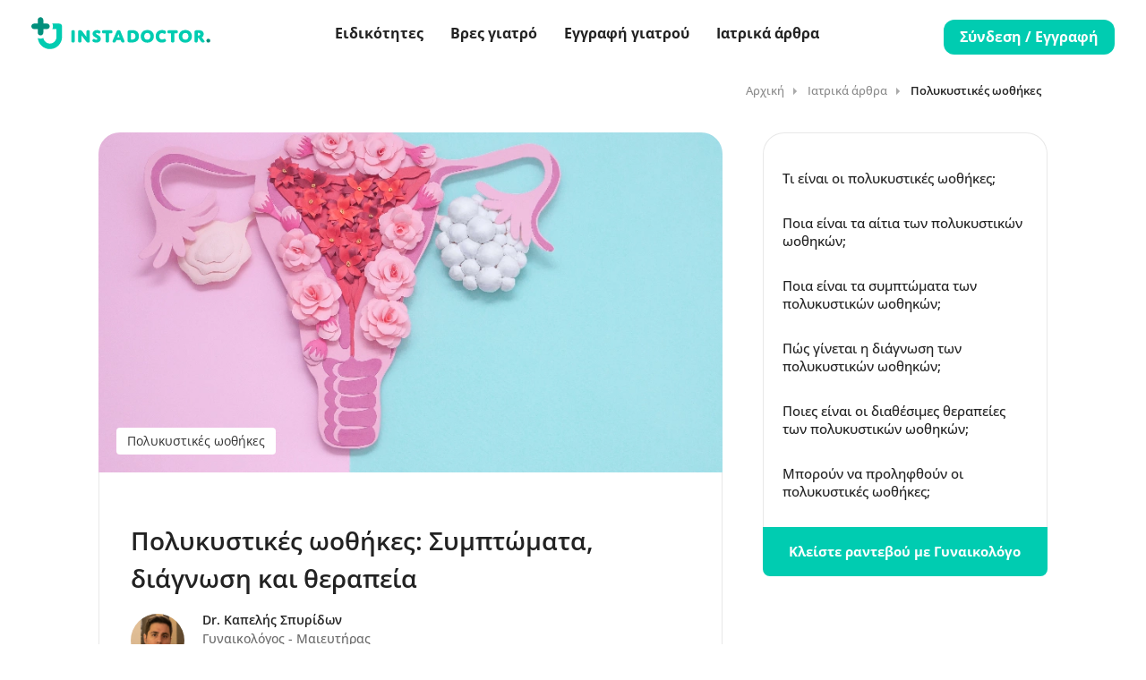

--- FILE ---
content_type: text/html; charset=UTF-8
request_url: https://www.instadoctor.gr/article/polukustikes-oothikes
body_size: 37093
content:
<!doctype html>
<html lang="el">

<head>
            
	<title>Πολυκυστικές ωοθήκες: Συμπτώματα, διάγνωση και θεραπεία | instadoctor.gr</title>
	<meta name="description" content="Το σύνδρομο των πολυκυστικών ωοθηκών είναι μια από τις πιο συχνές γυναικολογικές παθήσεις, που επηρεάζει 1 στις 10 γυναίκες αναπαραγωγικής ηλικίας.">
	<meta name="robots" content="index, follow">
	<meta name="author" content="Καπελής Σπυρίδων">
	<link rel="canonical" href="https://www.instadoctor.gr/article/polukustikes-oothikes" />
	<meta charset="utf-8">
	<meta name="viewport" content="width=device-width, initial-scale=1, minimum-scale=1, maximum-scale=5">  	<link rel="icon" type="image/png" sizes="48x48" href="/assets/images/logo/favicon.png?1">
	<link rel="apple-touch-icon" sizes="180x180" href="/assets/images/logo/apple-touch-icon.png?6">
	<meta name="apple-mobile-web-app-title" content="instaDoctor">
	<meta name="application-name" content="instaDoctor">
	<meta name="msapplication-TileColor" content="#ffffff">
	<meta name="theme-color" content="#ffffff">
	<link rel="manifest" href="/manifest.json?1">

	<meta property="og:locale" content="el_GR">
	<meta property="og:site_name" content="instaDoctor">
	<meta property="og:title" content="Πολυκυστικές ωοθήκες: Συμπτώματα, διάγνωση και θεραπεία | instadoctor.gr">
	<meta property="og:description" content="Το σύνδρομο των πολυκυστικών ωοθηκών είναι μια από τις πιο συχνές γυναικολογικές παθήσεις, που επηρεάζει 1 στις 10 γυναίκες αναπαραγωγικής ηλικίας.">
	<meta property="og:image" content="https://www.instadoctor.gr/assets/images/blog/3/3_hb.jpg">
	<meta property="og:image:width" content="1200">
	<meta property="og:image:height" content="630">
	<meta property="og:url" content="https://www.instadoctor.gr/article/polukustikes-oothikes">
	<meta property="og:type" content="article">
	<meta property="article:published_time" content="2023-04-09T00:00:00+03:00">
	<meta property="article:modified_time" content="2023-04-09T00:00:00+03:00">

	<link rel="preload" href="/assets/fonts/open-sans-v34-latin_greek-ext_greek-regular.woff2" as="font" type="font/woff2" crossorigin>
	<link rel="preload" href="/assets/fonts/open-sans-v34-latin_greek-ext_greek-500.woff2" as="font" type="font/woff2" crossorigin>
	<link rel="preload" href="/assets/fonts/open-sans-v34-latin_greek-ext_greek-600.woff2" as="font" type="font/woff2" crossorigin>
	<link rel="preload" href="/assets/fonts/open-sans-v34-latin_greek-ext_greek-700.woff2" as="font" type="font/woff2" crossorigin>

	<style>
		@font-face {
			font-family: 'Open Sans';
			font-style: normal;
			font-weight: 400;
			font-display: fallback;
			src: local(''),
			url('/assets/fonts/open-sans-v34-latin_greek-ext_greek-regular.woff2') format('woff2'); /* Chrome 6+, Firefox 3.6+, IE 9+, Safari 5.1+ */
		}
		/* open-sans-500 - latin_greek-ext_greek */
		@font-face {
			font-family: 'Open Sans';
			font-style: normal;
			font-weight: 500;
			font-display: fallback;
			src: local(''),
			url('/assets/fonts/open-sans-v34-latin_greek-ext_greek-500.woff2') format('woff2'); /* Chrome 6+, Firefox 3.6+, IE 9+, Safari 5.1+ */
		}
		/* open-sans-600 - latin_greek-ext_greek */
		@font-face {
			font-family: 'Open Sans';
			font-style: normal;
			font-weight: 600;
			font-display: fallback;
			src: local(''),
			url('/assets/fonts/open-sans-v34-latin_greek-ext_greek-600.woff2') format('woff2'); /* Chrome 6+, Firefox 3.6+, IE 9+, Safari 5.1+ */
		}

		@font-face {
			font-family: 'Open Sans';
			font-style: normal;
			font-weight: 700;
			font-display: fallback;
			src: local(''),
			url('/assets/fonts/open-sans-v34-latin_greek-ext_greek-700.woff2') format('woff2'); /* Chrome 6+, Firefox 3.6+, IE 9+, Safari 5.1+ */
		}
	</style>

	<!-- End of code snippet for Google Fonts -->

	<link rel="preload" href="/assets/fonts/Feather-Icons.woff?7ncawf" as="font" type="font/woff" crossorigin>
	<link rel="preload" href="/assets/fonts/Material-Icons.woff?e8u1sb" as="font" type="font/woff" crossorigin>

    <style>
    /*!
 * Feather Icons (https://feathericons.com/)
 * Licensed under MIT
 */[class*=" icon-feather-"],[class*=" icon-material-"],[class^=icon-feather-],[class^=icon-material-]{speak:none;font-style:normal;font-weight:400;font-variant:normal;text-transform:none;line-height:1;-webkit-font-smoothing:antialiased;-moz-osx-font-smoothing:grayscale}@font-face{font-family:Feather-Icons;src:url('/assets/fonts/Feather-Icons.woff?7ncawf') format('woff');font-weight:400;font-style:normal;font-display:swap}[class*=" icon-feather-"],[class^=icon-feather-]{font-family:Feather-Icons!important}.icon-feather-bar-chart-2:before,.icon-material-outline-autorenew:before{content:"\e91b"}.icon-feather-bell:before{content:"\e91e"}.icon-feather-bell-off:before{content:"\e91f"}.icon-feather-book-open:before{content:"\e923"}.icon-feather-check:before{content:"\e92b"}.icon-feather-check-circle:before,.icon-material-outline-computer:before{content:"\e92c"}.icon-feather-chevron-down:before{content:"\e92e"}.icon-feather-chevron-up:before{content:"\e931"}.icon-feather-chevron-left:before{content:"\e92f"}.icon-feather-chevron-right:before,.icon-material-outline-date-range:before{content:"\e930"}.icon-feather-clock:before{content:"\e939"}.icon-feather-edit:before,.icon-material-outline-keyboard-arrow-left:before{content:"\e958"}.icon-feather-edit-3:before{content:"\e95a"}.icon-feather-eye:before{content:"\e95c"}.icon-feather-eye-off:before{content:"\e95d"}.icon-feather-share-2:before{content:"\e9c6"}.icon-feather-play:before{content:"\e9af"}.icon-feather-calendar:before{content:"\e927"}.icon-feather-list:before{content:"\e985"}.icon-feather-box:before{content:"\e925"}.icon-feather-code:before{content:"\e940"}.icon-feather-file-text:before,.icon-material-outline-location-on:before{content:"\e964"}.icon-feather-folder-plus:before,.icon-material-outline-monetization-on:before{content:"\e96a"}.icon-feather-globe:before,.icon-material-outline-notifications:before{content:"\e972"}.icon-feather-heart:before{content:"\e977"}.icon-feather-home:before{content:"\e979"}.icon-feather-info:before{content:"\e97c"}.icon-feather-log-in:before,.icon-material-outline-star:before{content:"\e988"}.icon-feather-external-link:before{content:"\e95b"}.icon-feather-mail:before{content:"\e98a"}.icon-feather-map-pin:before{content:"\e98c"}.icon-feather-percent:before{content:"\e9a6"}.icon-feather-plus-circle:before{content:"\e9b2"}.icon-feather-plus-square:before{content:"\e9b3"}.icon-feather-settings:before{content:"\e9c4"}.icon-feather-sliders:before{content:"\e9d1"}.icon-feather-smartphone:before{content:"\e9d2"}.icon-feather-star:before{content:"\e9d5"}.icon-feather-sun:before{content:"\e9d7"}.icon-feather-sunrise:before{content:"\e9d8"}.icon-feather-sunset:before{content:"\e9d9"}.icon-feather-trending-up:before{content:"\e9e6"}.icon-feather-user:before{content:"\e9f1"}.icon-feather-trash-2:before{content:"\e9e4"}.icon-feather-maximize:before{content:"\e98d"}.icon-feather-maximize-2:before{content:"\e98e"}.icon-feather-user-plus:before{content:"\e9f4"}.icon-feather-user-check:before{content:"\e9f2"}.icon-feather-video:before{content:"\e9f7"}.icon-feather-x:before{content:"\ea02"}.icon-feather-youtube:before{content:"\ea05"}.icon-feather-tag:before{content:"\e9db"}.icon-feather-gift:before{content:"\e96b"}.icon-feather-users:before{content:"\e9f6"}.icon-feather-send:before{content:"\e9c2"}.icon-feather-x-circle:before{content:"\ea03"}.icon-feather-phone:before{content:"\e9a7"}.icon-feather-phone-missed:before{content:"\e9ab"}.icon-feather-phone-incoming:before{content:"\e9aa"}.icon-feather-credit-card:before{content:"\e94e"}.icon-feather-image:before,.icon-material-outline-question-answer:before{content:"\e97a"}.icon-feather-camera:before,.icon-material-outline-check:before{content:"\e928"}.icon-feather-tv:before{content:"\e9e9"}.icon-feather-upload:before{content:"\e9ef"}.icon-feather-arrow-right-circle:before{content:"\e913"}.icon-feather-alert-circle:before{content:"\e902"}.icon-feather-alert-triangle:before,.icon-material-outline-access-time:before{content:"\e904"}.icon-feather-check-square:before{content:"\e92d"}.icon-feather-map:before{content:"\e98b"}.icon-feather-crosshair:before{content:"\e950"}.icon-feather-message-circle:before{content:"\e990"}.icon-feather-message-square:before{content:"\e991"}.icon-feather-more-vertical:before{content:"\e99c"}.icon-feather-award:before{content:"\e919"}/*!
 * Material Icons (https://material.io/tools/icons/)
 * Apache license version 2.0
 */@font-face{font-family:Material-Icons;src:url('/assets/fonts/Material-Icons.woff?e8u1sb') format('woff');font-weight:400;font-style:normal;font-display:swap}[class*=" icon-material-"],[class^=icon-material-]{font-family:Material-Icons!important}.icon-material-outline-dashboard:before{content:"\e997"}.icon-material-outline-arrow-back:before{content:"\e993"}.icon-material-outline-arrow-forward:before{content:"\e994"}.icon-material-outline-arrow-right-alt:before{content:"\e995"}.icon-material-outline-gavel:before{content:"\e996"}.icon-material-baseline-mail-outline:before{content:"\e900"}.icon-material-outline-account-balance:before{content:"\e906"}.icon-material-outline-account-circle:before{content:"\e907"}.icon-material-outline-add-circle-outline:before{content:"\e909"}.icon-material-outline-add:before{content:"\e90d"}.icon-material-outline-description:before{content:"\e932"}.icon-material-outline-desktop-mac:before{content:"\e933"}.icon-material-outline-email:before{content:"\e938"}.icon-material-outline-face:before{content:"\e93b"}.icon-material-outline-group:before{content:"\e94d"}.icon-material-outline-home:before{content:"\e951"}.icon-material-outline-keyboard-arrow-right:before{content:"\e959"}.icon-material-outline-library-add:before{content:"\e95e"}.icon-material-outline-lock:before{content:"\e966"}.icon-material-outline-notifications-active:before{content:"\e970"}.icon-material-outline-notifications-off:before{content:"\e971"}.icon-material-outline-power-settings-new:before{content:"\e978"}.icon-material-outline-rate-review:before{content:"\e97b"}.icon-material-outline-room:before{content:"\e97f"}.icon-material-outline-school:before{content:"\e981"}.icon-material-outline-search:before{content:"\e982"}.icon-material-outline-star-border:before{content:"\e987"}.icon-material-outline-supervisor-account:before{content:"\e989"}.icon-material-outline-loyalty:before{content:"\e967"}.icon-material-outline-reorder:before{content:"\e97d"}.icon-material-outline-my-location:before{content:"\e96e"}.icon-material-outline-directions-car:before{content:"\e935"}.icon-feather-video{font-size:16px;position:relative;top:1px;margin-right:3px}.icon-feather-video.blue{font-weight:600;color:var(--blue-color)}
</style>
    		<script>
            window.dataLayer = window.dataLayer || [];
		</script>

		<link rel="preconnect" href="https://load.argoulis.instadoctor.gr" crossorigin>

		<script>
            (function(){
                function loadGTM(){
                    (function(w,d,s,l,i){
                        w[l]=w[l]||[];
                        w[l].push({'gtm.start': Date.now(), event:'gtm.js'});
                        var f=d.getElementsByTagName(s)[0], j=d.createElement(s);
                        j.async = true;
                        j.src = "https://load.argoulis.instadoctor.gr/nkhytomfo.js?" + i;
                        f.parentNode.insertBefore(j,f);
                    })(window, document, 'script', 'dataLayer', '2e9=aWQ9R1RNLVczVlRMM04%3D&sort=asc');
                }

                window.addEventListener('load', function(){
                    setTimeout(loadGTM, 4000);
                }, { once: true });
            })();
		</script>
    
	<link rel="preload" href="/dist/js/blog.min.js?v=1.5.486" as="script">
    		<link rel="preload" href="/dist/js/loginRegisterUtils.min.js?v=1.5.486" as="script">
    
    		<link rel="preload" as="image" href="/avatars/a4ae7de50407540c540e8b5fa44a910a.webp?v=1.0.0">
    

    <style>
    @charset "UTF-8";button,hr,input{overflow:visible}[type=reset],[type=submit],button,html [type=button]{-webkit-appearance:button}body,button,select{text-transform:none}body,button,fieldset,h1,h2,h3,h4,h5,h6{margin:0;padding:0}.bootstrap-select.btn-group.show-tick .dropdown-menu li a span.text,legend{white-space:normal}#launcher,.labeled-select.select-opened .bs-searchbox input{height:48px!important}.caret,.push_notifications_container .switch,button,img{vertical-align:middle}@-ms-viewport{width:device-width}html{box-sizing:border-box;-ms-overflow-style:scrollbar;line-height:1.15;-webkit-text-size-adjust:100%;-ms-text-size-adjust:100%;-ms-overflow-style:scrollbar;-webkit-tap-highlight-color:transparent}html::-webkit-scrollbar{width:0}html::-webkit-scrollbar-track{background-color:transparent;border-radius:12px}html::-webkit-scrollbar-thumb{border-radius:12px;background-color:rgba(0,0,0,.1)}html::-webkit-scrollbar-thumb:hover{border-radius:12px;background-color:#c8c8c8}*,::after,::before{box-sizing:inherit;box-sizing:border-box}:root{--blue-color:#3d83df;--green-color:#00CCB1;--red-color:#e46a76;--text-black:#222;--text-grey:#6a6a6a;--text-light-grey:#8C8C8C;--text-disabled:#B0B0B0;--bg-grey:#fafafa}[class*=hint--]:before,[class*=hint--][data-hint]:after{visibility:hidden}.styled-scroller::-webkit-scrollbar{width:5px;height:5px}.styled-scroller::-webkit-scrollbar-track{background-color:rgba(0,0,0,0);border-radius:12px}.styled-scroller::-webkit-scrollbar-thumb{border-radius:12px;background-color:#d8d8d8}.styled-scroller::-webkit-scrollbar-thumb:hover{border-radius:12px;background-color:#c8c8c8}.container{width:100%;padding-right:15px;padding-left:15px;margin-right:auto;margin-left:auto}@media (min-width:576px){.container{max-width:540px}}@media (min-width:768px){.container{max-width:720px}}@media (min-width:992px){.container{max-width:960px}}@media (min-width:1240px){.container{max-width:1090px}}@media (min-width:1367px){.container{max-width:1210px}.container.wide{max-width:1360px}}.row{display:-webkit-box;display:-ms-flexbox;display:flex;-ms-flex-wrap:wrap;flex-wrap:wrap;margin-right:-15px;margin-left:-15px}.col,.col-1,.col-10,.col-11,.col-12,.col-2,.col-3,.col-4,.col-5,.col-6,.col-7,.col-8,.col-9,.col-auto,.col-lg,.col-lg-1,.col-lg-10,.col-lg-11,.col-lg-12,.col-lg-2,.col-lg-3,.col-lg-4,.col-lg-5,.col-lg-6,.col-lg-7,.col-lg-8,.col-lg-9,.col-lg-auto,.col-md,.col-md-1,.col-md-10,.col-md-11,.col-md-12,.col-md-2,.col-md-3,.col-md-4,.col-md-5,.col-md-6,.col-md-7,.col-md-8,.col-md-9,.col-md-auto,.col-sm,.col-sm-1,.col-sm-10,.col-sm-11,.col-sm-12,.col-sm-2,.col-sm-3,.col-sm-4,.col-sm-5,.col-sm-6,.col-sm-7,.col-sm-8,.col-sm-9,.col-sm-auto,.col-xl,.col-xl-1,.col-xl-10,.col-xl-11,.col-xl-12,.col-xl-2,.col-xl-3,.col-xl-4,.col-xl-5,.col-xl-6,.col-xl-7,.col-xl-8,.col-xl-9,.col-xl-auto{position:relative;width:100%;min-height:1px;padding-right:15px;padding-left:15px}.col-auto,button,input[type=submit]{width:auto}.col{-ms-flex-preferred-size:0;flex-basis:0;-webkit-box-flex:1;-ms-flex-positive:1;flex-grow:1;max-width:100%}.col-1,.col-auto{-webkit-box-flex:0}.col-auto{-ms-flex:0 0 auto;flex:0 0 auto;max-width:none}.col-1{-ms-flex:0 0 8.333333%;flex:0 0 8.333333%;max-width:8.333333%}.col-2,.col-3{-webkit-box-flex:0}.col-2{-ms-flex:0 0 16.666667%;flex:0 0 16.666667%;max-width:16.666667%}.col-3{-ms-flex:0 0 25%;flex:0 0 25%;max-width:25%}.col-4,.col-5{-webkit-box-flex:0}.col-4{-ms-flex:0 0 33.333333%;flex:0 0 33.333333%;max-width:33.333333%}.col-5{-ms-flex:0 0 41.666667%;flex:0 0 41.666667%;max-width:41.666667%}.col-6,.col-7{-webkit-box-flex:0}.col-6{-ms-flex:0 0 50%;flex:0 0 50%;max-width:50%}.col-7{-ms-flex:0 0 58.333333%;flex:0 0 58.333333%;max-width:58.333333%}.col-8,.col-9{-webkit-box-flex:0}.col-8{-ms-flex:0 0 66.666667%;flex:0 0 66.666667%;max-width:66.666667%}.col-9{-ms-flex:0 0 75%;flex:0 0 75%;max-width:75%}.col-10,.col-11{-webkit-box-flex:0}.col-10{-ms-flex:0 0 83.333333%;flex:0 0 83.333333%;max-width:83.333333%}.col-11{-ms-flex:0 0 91.666667%;flex:0 0 91.666667%;max-width:91.666667%}.col-12{-webkit-box-flex:0;-ms-flex:0 0 100%;flex:0 0 100%;max-width:100%}@media (min-width:576px){.col-sm{-ms-flex-preferred-size:0;flex-basis:0;-webkit-box-flex:1;-ms-flex-positive:1;flex-grow:1;max-width:100%}.col-sm-auto{-webkit-box-flex:0;-ms-flex:0 0 auto;flex:0 0 auto;width:auto;max-width:none}.col-sm-1{-webkit-box-flex:0;-ms-flex:0 0 8.333333%;flex:0 0 8.333333%;max-width:8.333333%}.col-sm-2{-webkit-box-flex:0;-ms-flex:0 0 16.666667%;flex:0 0 16.666667%;max-width:16.666667%}.col-sm-3{-webkit-box-flex:0;-ms-flex:0 0 25%;flex:0 0 25%;max-width:25%}.col-sm-4{-webkit-box-flex:0;-ms-flex:0 0 33.333333%;flex:0 0 33.333333%;max-width:33.333333%}.col-sm-5{-webkit-box-flex:0;-ms-flex:0 0 41.666667%;flex:0 0 41.666667%;max-width:41.666667%}.col-sm-6{-webkit-box-flex:0;-ms-flex:0 0 50%;flex:0 0 50%;max-width:50%}.col-sm-7{-webkit-box-flex:0;-ms-flex:0 0 58.333333%;flex:0 0 58.333333%;max-width:58.333333%}.col-sm-8{-webkit-box-flex:0;-ms-flex:0 0 66.666667%;flex:0 0 66.666667%;max-width:66.666667%}.col-sm-9{-webkit-box-flex:0;-ms-flex:0 0 75%;flex:0 0 75%;max-width:75%}.col-sm-10{-webkit-box-flex:0;-ms-flex:0 0 83.333333%;flex:0 0 83.333333%;max-width:83.333333%}.col-sm-11{-webkit-box-flex:0;-ms-flex:0 0 91.666667%;flex:0 0 91.666667%;max-width:91.666667%}.col-sm-12{-webkit-box-flex:0;-ms-flex:0 0 100%;flex:0 0 100%;max-width:100%}}@media (min-width:768px){.col-md{-ms-flex-preferred-size:0;flex-basis:0;-webkit-box-flex:1;-ms-flex-positive:1;flex-grow:1;max-width:100%}.col-md-auto{-webkit-box-flex:0;-ms-flex:0 0 auto;flex:0 0 auto;width:auto;max-width:none}.col-md-1{-webkit-box-flex:0;-ms-flex:0 0 8.333333%;flex:0 0 8.333333%;max-width:8.333333%}.col-md-2{-webkit-box-flex:0;-ms-flex:0 0 16.666667%;flex:0 0 16.666667%;max-width:16.666667%}.col-md-3{-webkit-box-flex:0;-ms-flex:0 0 25%;flex:0 0 25%;max-width:25%}.col-md-4{-webkit-box-flex:0;-ms-flex:0 0 33.333333%;flex:0 0 33.333333%;max-width:33.333333%}.col-md-5{-webkit-box-flex:0;-ms-flex:0 0 41.666667%;flex:0 0 41.666667%;max-width:41.666667%}.col-md-6{-webkit-box-flex:0;-ms-flex:0 0 50%;flex:0 0 50%;max-width:50%}.col-md-7{-webkit-box-flex:0;-ms-flex:0 0 58.333333%;flex:0 0 58.333333%;max-width:58.333333%}.col-md-8{-webkit-box-flex:0;-ms-flex:0 0 66.666667%;flex:0 0 66.666667%;max-width:66.666667%}.col-md-9{-webkit-box-flex:0;-ms-flex:0 0 75%;flex:0 0 75%;max-width:75%}.col-md-10{-webkit-box-flex:0;-ms-flex:0 0 83.333333%;flex:0 0 83.333333%;max-width:83.333333%}.col-md-11{-webkit-box-flex:0;-ms-flex:0 0 91.666667%;flex:0 0 91.666667%;max-width:91.666667%}.col-md-12{-webkit-box-flex:0;-ms-flex:0 0 100%;flex:0 0 100%;max-width:100%}}@media (min-width:992px){.col-lg{-ms-flex-preferred-size:0;flex-basis:0;-webkit-box-flex:1;-ms-flex-positive:1;flex-grow:1;max-width:100%}.col-lg-auto{-webkit-box-flex:0;-ms-flex:0 0 auto;flex:0 0 auto;width:auto;max-width:none}.col-lg-1{-webkit-box-flex:0;-ms-flex:0 0 8.333333%;flex:0 0 8.333333%;max-width:8.333333%}.col-lg-2{-webkit-box-flex:0;-ms-flex:0 0 16.666667%;flex:0 0 16.666667%;max-width:16.666667%}.col-lg-3{-webkit-box-flex:0;-ms-flex:0 0 25%;flex:0 0 25%;max-width:25%}.col-lg-4{-webkit-box-flex:0;-ms-flex:0 0 33.333333%;flex:0 0 33.333333%;max-width:33.333333%}.col-lg-5{-webkit-box-flex:0;-ms-flex:0 0 41.666667%;flex:0 0 41.666667%;max-width:41.666667%}.col-lg-6{-webkit-box-flex:0;-ms-flex:0 0 50%;flex:0 0 50%;max-width:50%}.col-lg-7{-webkit-box-flex:0;-ms-flex:0 0 58.333333%;flex:0 0 58.333333%;max-width:58.333333%}.col-lg-8{-webkit-box-flex:0;-ms-flex:0 0 66.666667%;flex:0 0 66.666667%;max-width:66.666667%}.col-lg-9{-webkit-box-flex:0;-ms-flex:0 0 75%;flex:0 0 75%;max-width:75%}.col-lg-10{-webkit-box-flex:0;-ms-flex:0 0 83.333333%;flex:0 0 83.333333%;max-width:83.333333%}.col-lg-11{-webkit-box-flex:0;-ms-flex:0 0 91.666667%;flex:0 0 91.666667%;max-width:91.666667%}.col-lg-12{-webkit-box-flex:0;-ms-flex:0 0 100%;flex:0 0 100%;max-width:100%}.offset-lg-0{margin-left:0}.offset-lg-1{margin-left:8.333333%}.offset-lg-2{margin-left:16.666667%}.offset-lg-3{margin-left:25%}.offset-lg-4{margin-left:33.333333%}.offset-lg-5{margin-left:41.666667%}.offset-lg-6{margin-left:50%}.offset-lg-7{margin-left:58.333333%}.offset-lg-8{margin-left:66.666667%}.offset-lg-9{margin-left:75%}.offset-lg-10{margin-left:83.333333%}.offset-lg-11{margin-left:91.666667%}}@media (min-width:1200px){.col-xl{-ms-flex-preferred-size:0;flex-basis:0;-webkit-box-flex:1;-ms-flex-positive:1;flex-grow:1;max-width:100%}.col-xl-auto{-webkit-box-flex:0;-ms-flex:0 0 auto;flex:0 0 auto;width:auto;max-width:none}.col-xl-1{-webkit-box-flex:0;-ms-flex:0 0 8.333333%;flex:0 0 8.333333%;max-width:8.333333%}.col-xl-2{-webkit-box-flex:0;-ms-flex:0 0 16.666667%;flex:0 0 16.666667%;max-width:16.666667%}.col-xl-3{-webkit-box-flex:0;-ms-flex:0 0 25%;flex:0 0 25%;max-width:25%}.col-xl-4{-webkit-box-flex:0;-ms-flex:0 0 33.333333%;flex:0 0 33.333333%;max-width:33.333333%}.col-xl-5{-webkit-box-flex:0;-ms-flex:0 0 41.666667%;flex:0 0 41.666667%;max-width:41.666667%}.col-xl-6{-webkit-box-flex:0;-ms-flex:0 0 50%;flex:0 0 50%;max-width:50%}.col-xl-7{-webkit-box-flex:0;-ms-flex:0 0 58.333333%;flex:0 0 58.333333%;max-width:58.333333%}.col-xl-8{-webkit-box-flex:0;-ms-flex:0 0 66.666667%;flex:0 0 66.666667%;max-width:66.666667%}.col-xl-9{-webkit-box-flex:0;-ms-flex:0 0 75%;flex:0 0 75%;max-width:75%}.col-xl-10{-webkit-box-flex:0;-ms-flex:0 0 83.333333%;flex:0 0 83.333333%;max-width:83.333333%}.col-xl-11{-webkit-box-flex:0;-ms-flex:0 0 91.666667%;flex:0 0 91.666667%;max-width:91.666667%}.col-xl-12{-webkit-box-flex:0;-ms-flex:0 0 100%;flex:0 0 100%;max-width:100%}.offset-xl-0{margin-left:0}.offset-xl-1{margin-left:8.333333%}.offset-xl-2{margin-left:16.666667%}.offset-xl-3{margin-left:25%}.offset-xl-4{margin-left:33.333333%}.offset-xl-5{margin-left:41.666667%}.offset-xl-6{margin-left:50%}.offset-xl-7{margin-left:58.333333%}.offset-xl-8{margin-left:66.666667%}.offset-xl-9{margin-left:75%}.offset-xl-10{margin-left:83.333333%}.offset-xl-11{margin-left:91.666667%}}/*!
 * Bootstrap Reboot v4.0.0 (https://getbootstrap.com)
 * Copyright 2011-2018 The Bootstrap Authors
 * Copyright 2011-2018 Twitter, Inc.
 * Licensed under MIT (https://github.com/twbs/bootstrap/blob/master/LICENSE)
 * Forked from Normalize.css, licensed MIT (https://github.com/necolas/normalize.css/blob/master/LICENSE.md)
 */.bootstrap-select.show-menu-arrow.open>.dropdown-toggle:after,.bootstrap-select.show-menu-arrow.open>.dropdown-toggle:before,.section,article,aside,dialog,figcaption,figure,footer,header,hgroup,main,nav,section{display:block}.bootstrap-select.btn-group.disabled:focus,.bootstrap-select.btn-group>.disabled:focus,[tabindex="-1"]:focus{outline:0!important}hr{box-sizing:content-box;height:0}p,ul{margin-top:0;margin-bottom:1rem}.checkbox .bootstrap-select.btn-group,.form-horizontal .bootstrap-select.btn-group,.form-inline .bootstrap-select.btn-group,ul ul{margin-bottom:0}b,strong{font-weight:bolder}small{font-size:80%}a{color:var(--blue-color);text-decoration:none;background-color:transparent;-webkit-text-decoration-skip:objects}a:hover{color:#0056b3;text-decoration:underline}a:not([href]):not([tabindex]),a:not([href]):not([tabindex]):focus,a:not([href]):not([tabindex]):hover{color:inherit;text-decoration:none}.dropdown-toggle:focus,.open>a,a:not([href]):not([tabindex]):focus{outline:0}img{border-style:none}body.lock-position,html.lock-position,svg:not(:root){overflow:hidden}table{border-collapse:collapse}th{text-align:inherit}input,optgroup,select,textarea{margin:0;font-family:inherit;font-size:inherit;line-height:inherit;-webkit-appearance:none}[type=button]::-moz-focus-inner,[type=reset]::-moz-focus-inner,[type=submit]::-moz-focus-inner,button::-moz-focus-inner{padding:0;border-style:none}input[type=checkbox],input[type=radio]{box-sizing:border-box;padding:0}input[type=date],input[type=datetime-local],input[type=month],input[type=time]{-webkit-appearance:listbox}fieldset{min-width:0;margin:0;border:0}legend{width:100%;max-width:100%;padding:0;line-height:inherit;color:inherit}.bs-searchbox input[type=text],input.nofont,textarea.nofont{font-family:Verdana,sans-serif!important}[type=number]::-webkit-inner-spin-button,[type=number]::-webkit-outer-spin-button{height:auto}[type=search]{outline-offset:-2px;-webkit-appearance:none}[type=search]::-webkit-search-cancel-button,[type=search]::-webkit-search-decoration{-webkit-appearance:none}::-webkit-file-upload-button{font:inherit;-webkit-appearance:button}.cky-consent-bar .cky-btn-customize::after,.hide-tick .check-mark,.push_notifications_container.hidden,[hidden],body.notifications_accepted .push_notifications_container,select.bs-select-hidden,select.selectpicker{display:none!important}input,input[type=email],input[type=number],input[type=password],input[type=text],select,textarea{height:48px;line-height:48px;padding:0 20px;outline:0;font-size:15px;color:#333;margin:0 0 16px;max-width:100%;width:100%;box-sizing:border-box;display:block;background-color:#fff;font-weight:500;opacity:1;border-radius:4px;border:none;box-shadow:0 1px 4px 0 rgba(0,0,0,.12)}select{padding:15px 18px;cursor:pointer}input{-webkit-transition:.1s ease-in-out;-moz-transition:.1s ease-in-out;-o-transition:.1s ease-in-out;-ms-transition:.1s ease-in-out;transition:.1s ease-in-out}input:focus,input[type=email]:focus,input[type=number]:focus,input[type=password]:focus,input[type=text]:focus,textarea:focus{color:#333;transition:box-shadow .2s!important;opacity:1;border:none;box-shadow:0 1px 4px 0 rgba(0,0,0,.12)}input:-webkit-autofill,input:-webkit-autofill:focus{-webkit-box-shadow:0 0 0 30px #fff inset!important;-webkit-text-fill-color:#333!important}input.with-border,input[type=email].with-border,input[type=number].with-border,input[type=password].with-border,input[type=tel].with-border,input[type=text].with-border,select.with-border,textarea.with-border{border:1px solid #d0d0d0;box-shadow:0 1px 4px 0 rgba(0,0,0,.05)}input.with-border:focus,input[type=email].with-border:focus,input[type=number].with-border:focus,input[type=password].with-border:focus,input[type=tel].with-border:focus,input[type=text].with-border:focus,textarea.with-border:focus{border:1px solid #d0d0d0;box-shadow:0 1px 4px 0 rgba(0,0,0,.08)}.bootstrap-select.btn-group.disabled,.bootstrap-select.btn-group>.disabled,input[type=email].with-border:disabled,input[type=number].with-border:disabled,input[type=password].with-border:disabled,input[type=tel].with-border:disabled,input[type=text].with-border:disabled{cursor:not-allowed;background-color:#f9f9f9}#cookie-bar,.bootstrap-select.btn-group .dropdown-menu li.hidden,.dropdown-menu .divider,.show-on-mobile,input[type=checkbox]{display:none}input[type=radio]{width:15px;height:15px;cursor:pointer;box-shadow:none}::placeholder{color:#aaa;opacity:1}textarea{overflow:auto;resize:vertical;height:auto;line-height:27px;padding:20px;min-height:130px;transition:none!important;min-width:100%}label,legend{display:block;font-size:16px;font-weight:400;margin-bottom:8px}label span,legend span{font-weight:400;font-size:14px;color:#444}fieldset{border:none}button{border:none;background:0 0;color:inherit;font:inherit;line-height:normal;cursor:pointer;border-radius:0}body,body p{font-size:16px;line-height:27px}button:focus{outline:dotted 1px;outline:-webkit-focus-ring-color auto 5px}.clearfix:after,.clearfix:before,.container:after,.container:before,.dl-horizontal dd:after,.dl-horizontal dd:before,.row:after,.row:before{content:" ";display:flex}.clearfix:after,.container:after,.dl-horizontal dd:after,.row:after{clear:both}.loader_overlay{position:fixed;top:calc(50% - 40px);left:calc(50% - 40px);z-index:9999}.lds-ripple{display:inline-block;position:relative}.lds-ripple div{position:absolute;border:4px solid #999;opacity:1;border-radius:50%;animation:1s cubic-bezier(0,.2,.8,1) infinite lds-ripple}.lds-ripple div:nth-child(2){animation-delay:-.5s}@keyframes lds-ripple{0%{top:28px;left:28px;width:0;height:0;opacity:1}100%{top:-1px;left:-1px;width:58px;height:58px;opacity:0}}.lds-dual-ring{display:inline-block;width:80px;height:80px}.lds-dual-ring:after{content:" ";display:block;width:64px;height:64px;margin:8px;border-radius:50%;border:3px solid #00ccb1;border-color:#00ccb1 transparent;animation:1.2s linear infinite lds-dual-ring}@keyframes lds-dual-ring{0%{transform:rotate(0)}100%{transform:rotate(360deg)}}.global_loader_overlay{position:fixed;top:0;left:0;z-index:99999999;width:100%;height:100%;background-color:#fff}.global_loader_overlay .lds-dual-ring{display:inline-block;width:80px;height:80px;top:calc(50% - 40px);position:absolute;left:calc(50% - 40px)}body{text-align:left;color:#666;background-color:#fff;font-family:"Open Sans",sans-serif;-webkit-font-smoothing:antialiased;-moz-font-smoothing:antialiased;-o-font-smoothing:antialiased}body.gray{background-color:#fafafa}body.dashboard-page.gray{background-color:#fbfbfb}h1,h2,h3,h4,h5,h6{color:#333;font-weight:500}body,html{overflow-x:hidden!important;overflow-y:overlay}h1{font-size:32px}h2{font-size:26px}h3{font-size:22px}h4{font-size:16px}h5{font-size:14px}.cky-audit-table .cky-cookie-des-table p,h6{font-size:12px}h3.page-title{font-size:20px;line-height:32px}.section.white{background:#fff}.section.gray{background:#f9f9f9}.section.border-bottom{border-bottom:1px solid #e0e0e0}.section-headline{display:block;position:relative;padding-right:20%}.section-headline.centered{text-align:center;padding:0}.section-headline span{font-size:18px;line-height:26px;font-weight:300;color:#888;margin-top:0;display:block}.section-headline h1,.section-headline h2,.section-headline h3,.section-headline h4{font-size:26px;line-height:36px;font-weight:500;color:#333}.section-headline h4{font-size:22px;line-height:34px}h1.in-a-box,h2.in-a-box,h3.in-a-box,h5.in-a-box{display:inline-block;font-size:18px;background-color:#333;color:#fff;border-radius:4px;padding:8px 20px;box-shadow:0 3px 10px rgba(0,0,0,.15)}.section-headline h5{font-size:16px;font-weight:600;line-height:30px}@media (max-width:768px){.hide-under-768px{display:none}}@media (max-width:480px){.hide-on-mobile,.hide-under-480px{display:none}}a.button,button.button,input[type=button],input[type=submit],span.button{background-color:var(--blue-color);top:0;padding:10px 20px;line-height:24px;color:#fff;position:relative;font-size:15px;font-weight:600;display:inline-block;-webkit-transition:.3s ease-in-out;-moz-transition:.3s ease-in-out;-ms-transition:.3s ease-in-out;-o-transition:.3s ease-in-out;transition:.3s ease-in-out;cursor:pointer;overflow:hidden;border:none;border-radius:4px;box-shadow:0 4px 12px rgba(61,131,223,.15)}a.button:hover,button.button:hover{opacity:.95;color:#fff}.button i[class^=icon-material],a.button i[class^=icon-material],button.button i[class^=icon-material],input[type=button] i[class^=icon-material],input[type=submit] i[class^=icon-material]{font-size:18px;height:0;width:18px;line-height:0;top:2px;position:relative;display:inline-block;margin-left:3px}.button i[class^=icon-feather],a.button i[class^=icon-feather],button.button i[class^=icon-feather],input[type=button] i[class^=icon-feather],input[type=submit] i[class^=icon-feather]{font-size:16px;height:0;width:16px;line-height:0;top:2px;position:relative;display:inline-block;margin-left:3px}a.button.dark,button.button.dark,input[type=button].dark,input[type=submit].dark{background-color:#333;color:#fff;box-shadow:0 4px 12px rgba(0,0,0,.1)}a.button.gray,button.button.gray,input[type=button].gray,input[type=submit].gray{background-color:#eaeaea;color:#666;box-shadow:none}a.button.gray:hover,button.button.gray:hover,input[type=button].gray:hover,input[type=submit].gray:hover{background-color:#e0e0e0}body .button i.icon-material-outline-arrow-right-alt{font-size:22px;top:4px}.button.full-width{max-width:100%;width:100%;text-align:center;display:block}.button.big{font-size:17px;padding:13px 22px;font-weight:500}body .button.big i{font-size:22px;top:3px;position:relative}.move-on-hover{box-shadow:0 4px 12px rgba(102,103,107,.1);transform:translateY(0);transition:.3s}.move-on-hover:hover{box-shadow:0 4px 12px rgba(102,103,107,.2);transform:translateY(-2px)}.centered-button{text-align:center;display:block}.centered-button .button{margin:0 auto}.content-left-offset{padding-left:30px}.content-right-offset{padding-right:30px}@media (max-width:992px){.hide-under-992px{display:none}.content-left-offset{padding-left:15px}.content-right-offset{padding-right:15px}}.margin-top-0{margin-top:0!important}.margin-top-5{margin-top:5px!important}.margin-top-7{margin-top:7px!important}.margin-top-10{margin-top:10px!important}.margin-top-15{margin-top:15px!important}.margin-top-20{margin-top:20px!important}.margin-top-25{margin-top:25px!important}.margin-top-30{margin-top:30px!important}.margin-top-35{margin-top:35px!important}.margin-top-40{margin-top:40px!important}.margin-top-45{margin-top:45px!important}.margin-top-50{margin-top:50px!important}.margin-top-55{margin-top:55px!important}.margin-top-60{margin-top:60px!important}.margin-top-65{margin-top:65px!important}.margin-top-70{margin-top:70px!important}.margin-top-75{margin-top:75px!important}.margin-top-80{margin-top:80px!important}.margin-top-85{margin-top:85px!important}.margin-top-90{margin-top:90px!important}.margin-top-95{margin-top:95px!important}.margin-top-100{margin-top:100px!important}.margin-bottom-0{margin-bottom:0!important}.margin-bottom-5{margin-bottom:5px!important}.margin-bottom-10{margin-bottom:10px!important}.margin-bottom-15{margin-bottom:15px!important}.margin-bottom-20{margin-bottom:20px!important}.margin-bottom-25{margin-bottom:25px!important}.margin-bottom-30{margin-bottom:30px!important}.margin-bottom-35{margin-bottom:35px!important}.margin-bottom-40{margin-bottom:40px!important}.margin-bottom-45{margin-bottom:45px!important}.margin-bottom-50{margin-bottom:50px!important}.margin-bottom-55{margin-bottom:55px!important}.margin-bottom-60{margin-bottom:60px!important}.margin-left-0{margin-left:0!important}.margin-left-5{margin-left:5px!important}.margin-left-10{margin-left:10px!important}.margin-left-15{margin-left:15px!important}.margin-left-20{margin-left:20px!important}.margin-left-25{margin-left:25px!important}.margin-right-0{margin-right:0!important}.margin-right-5{margin-right:5px!important}.margin-right-10{margin-right:10px!important}.margin-right-15{margin-right:15px!important}.margin-right-20{margin-right:20px!important}.margin-right-25{margin-right:25px!important}.padding-top-0{padding-top:0!important}.padding-top-5{padding-top:5px!important}.padding-top-10{padding-top:10px!important}.padding-top-15{padding-top:15px!important}.padding-top-20{padding-top:20px!important}.padding-top-25{padding-top:25px!important}.padding-top-30{padding-top:30px!important}.padding-top-35{padding-top:35px!important}.padding-top-40{padding-top:40px!important}.padding-top-45{padding-top:45px!important}.padding-top-50{padding-top:50px!important}.padding-top-55{padding-top:55px!important}.padding-top-60{padding-top:60px!important}.padding-top-65{padding-top:65px!important}.padding-top-70{padding-top:70px!important}.padding-top-75{padding-top:75px!important}.padding-top-80{padding-top:80px!important}.padding-top-85{padding-top:85px!important}.padding-top-90{padding-top:90px!important}.padding-top-95{padding-top:95px!important}.padding-top-100{padding-top:100px!important}.padding-bottom-0{padding-bottom:0!important}.padding-bottom-5{padding-bottom:5px!important}.padding-bottom-10{padding-bottom:10px!important}.padding-bottom-15{padding-bottom:15px!important}.padding-bottom-20{padding-bottom:20px!important}.padding-bottom-25{padding-bottom:25px!important}.padding-bottom-30{padding-bottom:30px!important}.padding-bottom-35{padding-bottom:35px!important}.padding-bottom-40{padding-bottom:40px!important}.padding-bottom-45{padding-bottom:45px!important}.padding-bottom-50{padding-bottom:50px!important}.padding-bottom-55{padding-bottom:55px!important}.padding-bottom-60{padding-bottom:60px!important}.padding-bottom-65{padding-bottom:65px!important}.padding-bottom-70{padding-bottom:70px!important}.padding-right-0{padding-right:0!important}.padding-right-5{padding-right:5px!important}.padding-right-10{padding-right:10px!important}.padding-right-15{padding-right:15px!important}.padding-right-20{padding-right:20px!important}.padding-right-25{padding-right:25px!important}.padding-left-0{padding-left:0!important}.padding-left-5{padding-left:5px!important}.padding-left-10{padding-left:10px!important}.padding-left-15{padding-left:15px!important}.padding-left-20{padding-left:20px!important}.bootstrap-select .btn{-webkit-user-select:none;-moz-user-select:none;-ms-user-select:none;user-select:none}.bootstrap-select>.dropdown-toggle{width:100%;padding-right:25px;z-index:1}.bootstrap-select>.dropdown-toggle.bs-placeholder,.bootstrap-select>.dropdown-toggle.bs-placeholder:active,.bootstrap-select>.dropdown-toggle.bs-placeholder:focus,.bootstrap-select>.dropdown-toggle.bs-placeholder:hover{color:#555}.bootstrap-select>select{position:absolute!important;bottom:0;left:50%;display:block!important;width:.5px!important;height:100%!important;padding:0!important;opacity:0!important;border:none}.bootstrap-select>select.mobile-device{top:0;left:0;display:block!important;width:100%!important;z-index:2}.error .bootstrap-select .dropdown-toggle,.has-error .bootstrap-select .dropdown-toggle{border-color:#b94a48}.bootstrap-select.fit-width{width:auto!important}.bootstrap-select.btn-group[class*=col-] .dropdown-toggle,.bootstrap-select.form-control:not([class*=col-]),.bootstrap-select:not([class*=col-]):not([class*=form-control]):not(.input-group-btn),.bs-donebutton .btn-group button,.form-inline .bootstrap-select.btn-group .form-control{width:100%}.bootstrap-select.form-control{margin-bottom:0;padding:0;border:none}.bootstrap-select.form-control.input-group-btn{z-index:auto}.bootstrap-select.form-control.input-group-btn:not(:first-child):not(:last-child)>.btn{border-radius:0}.bootstrap-select.btn-group:not(.input-group-btn),.bootstrap-select.btn-group[class*=col-]{float:none;display:flex;margin-left:0}.bootstrap-select.btn-group.dropdown-menu-right,.bootstrap-select.btn-group[class*=col-].dropdown-menu-right,.row .bootstrap-select.btn-group[class*=col-].dropdown-menu-right{float:right}.bs-searchbox+.bs-actionsbox,.checkbox-lg .bootstrap-select.btn-group.form-control,.checkbox-sm .bootstrap-select.btn-group.form-control{padding:0}.checkbox-lg .bootstrap-select.btn-group.form-control .dropdown-toggle,.checkbox-sm .bootstrap-select.btn-group.form-control .dropdown-toggle{height:100%;font-size:inherit;line-height:inherit;border-radius:inherit}.bootstrap-select.btn-group.bs-container{position:absolute;height:0!important;padding:0!important}.bootstrap-select.btn-group.bs-container .dropdown-menu{z-index:1060}.bootstrap-select.btn-group .dropdown-toggle .filter-option{overflow:hidden;width:100%;line-height:48px;text-align:left;white-space:nowrap;text-overflow:ellipsis;max-width:90%;float:left;height:48px;display:block}.language-switcher.bootstrap-select.btn-group .dropdown-toggle .filter-option,.sort-by .bootstrap-select.btn-group .dropdown-toggle .filter-option{max-width:100%;float:left}.sort-by .bootstrap-select.btn-group .dropdown-toggle .filter-option{line-height:20px;height:auto}.bootstrap-select.btn-group .dropdown-toggle .caret{position:absolute;top:50%;right:20px;margin-top:-2px;vertical-align:middle;transition:.35s}.bootstrap-select.open .dropdown-toggle .caret{transform:rotate(180deg)}.bootstrap-select.btn-group .dropdown-menu{min-width:100%;-webkit-box-sizing:border-box;-moz-box-sizing:border-box;box-sizing:border-box;font-size:15px}.bootstrap-select.btn-group .dropdown-menu.inner{position:static;float:none;border:0;padding:0 5px;border-radius:0;box-shadow:none}.bootstrap-select.btn-group .dropdown-menu li{position:relative;margin-bottom:1px}.bootstrap-select.btn-group .dropdown-menu li.disabled{opacity:.75}.bootstrap-select.btn-group .dropdown-menu li.active small{color:#fff}.bootstrap-select.btn-group .dropdown-menu li.disabled a{cursor:not-allowed}.bootstrap-select.btn-group .dropdown-menu li a{cursor:pointer;-webkit-user-select:none;-moz-user-select:none;-ms-user-select:none;user-select:none}.bootstrap-select.btn-group .dropdown-menu li a span.text,.cky-switch input[type=checkbox]{display:inline-block}.bootstrap-select.btn-group .dropdown-menu li small{padding-left:7px;opacity:.8}.bootstrap-select.btn-group .dropdown-menu .notify{position:absolute;bottom:5px;width:calc(100% - 20px);margin:5px;min-height:26px;padding:5px 10px;pointer-events:none;background:#333;color:#fff;margin-bottom:5px;border-radius:4px;white-space:nowrap;font-size:14px;border:none}.bootstrap-select.btn-group .no-results{padding:5px 10px;background:#f6f6f6;margin:5px 0 0;border-radius:4px;white-space:nowrap;font-size:14px}.bootstrap-select.btn-group.fit-width .dropdown-toggle .filter-option{position:static}.bootstrap-select.btn-group.fit-width .dropdown-toggle .caret{position:static;top:auto;margin-top:-1px}.bootstrap-select.show-menu-arrow.open>.dropdown-toggle{z-index:1061}.bootstrap-select.show-menu-arrow .dropdown-toggle:before{content:'';border-left:7px solid transparent;border-right:7px solid transparent;border-bottom:7px solid rgba(204,204,204,.2);position:absolute;bottom:-4px;left:9px;display:none}.bootstrap-select.show-menu-arrow .dropdown-toggle:after{content:'';border-left:6px solid transparent;border-right:6px solid transparent;border-bottom:6px solid #fff;position:absolute;bottom:-4px;left:10px;display:none}.bootstrap-select.show-menu-arrow.dropup .dropdown-toggle:before{bottom:auto;top:-3px;border-top:7px solid rgba(204,204,204,.2);border-bottom:0}.bootstrap-select.show-menu-arrow.dropup .dropdown-toggle:after{bottom:auto;top:-3px;border-top:6px solid #fff;border-bottom:0}.bootstrap-select.show-menu-arrow.pull-right .dropdown-toggle:before{right:12px;left:auto}.bootstrap-select.show-menu-arrow.pull-right .dropdown-toggle:after{right:13px;left:auto}.bs-actionsbox,.bs-donebutton,.bs-searchbox{padding:0 5px}.bs-actionsbox{width:100%;-webkit-box-sizing:border-box;-moz-box-sizing:border-box;box-sizing:border-box;padding:0 5px;margin-bottom:10px;margin-top:-5px}.bs-actionsbox div{display:flex}.bootstrap-select.btn-group .bs-actionsbox div button{flex:1;background:#f6f6f6;box-shadow:none;padding:5px;height:36px;font-size:14px;color:#777;transition:.3s}.bootstrap-select.btn-group .bs-actionsbox div button:first-child{border-radius:4px 0 0 4px;background-color:#f0f0f0}.bootstrap-select.btn-group .bs-actionsbox div button:last-child{border-radius:0 4px 4px 0}.bootstrap-select.btn-group .bs-actionsbox div button:hover{background:#66676b;color:#fff}.bs-actionsbox .btn-group button{width:50%}.bs-donebutton{float:left;width:100%;-webkit-box-sizing:border-box;-moz-box-sizing:border-box;box-sizing:border-box}.bs-searchbox .form-control,.bs-searchbox .form-control:focus{width:100%;float:none;box-shadow:none;background:#f4f4f4;margin:-5px 0 10px;height:38px;line-height:38px;padding:10px 40px 10px 10px;font-size:16px}.bootstrap-select:before,.dropdown-menu{background-color:#fff;position:absolute}.bootstrap-select.btn-group button,.dropdown-menu{font-size:15px;box-shadow:0 1px 4px 0 rgba(0,0,0,.12)}.bs-searchbox .form-control::placeholder{font-size:15px}.bootstrap-select.btn-group,.bs-searchbox,.dropdown,.dropup,.labeled-form .input-with-icon-left,.labeled-form .input-with-icon-right{position:relative}.bs-searchbox:after{font-family:Material-Icons;content:"\e982";font-size:20px;width:20px;height:20px;line-height:0;display:inline-block;position:absolute;margin:0;color:#a0a0a0;right:15px;top:18px}.caret{display:inline-block;width:0;height:0;margin-left:2px;border-top:4px solid #aaa;border-right:4px solid transparent;border-left:4px solid transparent}.dropdown-menu{top:100%;left:0;z-index:1000;display:none;float:left;padding:10px 5px;margin:-4px 0 0;text-align:left;list-style:none;border:none;border-radius:4px}.dropdown-menu-right,.dropdown-menu.pull-right,.pull-right>.dropdown-menu{right:0;left:auto}.dropdown-menu>li>a{display:block;padding:7px 35px 7px 10px;clear:both;font-weight:400;line-height:21px;color:grey;border-radius:4px}.bootstrap-select:before{content:"";z-index:2100;bottom:0;left:0;height:8px;width:100%;display:block;opacity:0;pointer-events:none;transition:.4s}.bootstrap-select.open:before,.labeled-select.hasvalue .hovtxt.focused,.labeled-select.hasvalue .hovtxt.hasvalue{opacity:1}.dropdown-menu>.active>a,.dropdown-menu>.active>a:hover,.dropdown-menu>li>a:hover{color:#66676b;text-decoration:none;background-color:rgba(102,103,107,.07)}.dropdown-menu>.selected>a{color:var(--blue-color);background-color:rgba(42,65,232,.07)}.dropdown-menu>.disabled>a,.dropdown-menu>.disabled>a:hover{color:#777}.dropdown-menu>.disabled>a:hover{text-decoration:none;cursor:not-allowed;background-color:transparent;background-image:none}.dropdown-menu.inner::-webkit-scrollbar{width:5px}.dropdown-menu.inner::-webkit-scrollbar-track{background-color:rgba(0,0,0,0);border-radius:12px}.dropdown-menu.inner::-webkit-scrollbar-thumb{border-radius:12px;background-color:#d8d8d8}.dropdown-menu.inner::-webkit-scrollbar-thumb:hover{border-radius:12px;background-color:#c8c8c8}.bootstrap-select .dropdown-menu{opacity:0;transition:.4s;display:block;pointer-events:none;visibility:hidden;cursor:default}.bootstrap-select.open .dropdown-menu{opacity:1;pointer-events:all;visibility:visible}.dropdown-menu-left{right:auto;left:0}.dropdown-header{display:block;padding:7px 10px;line-height:20px;white-space:nowrap;background:#f6f6f6;color:#777;border-radius:4px;margin-bottom:1px}.dropdown-backdrop{position:fixed;top:0;right:0;bottom:0;left:0;z-index:990}.dropup .caret,.navbar-fixed-bottom .dropdown .caret{content:"";border-top:0;border-bottom:4px dashed}.dropup .dropdown-menu,.navbar-fixed-bottom .dropdown .dropdown-menu{top:100%;bottom:auto;margin-bottom:2px}@media (min-width:767px){.navbar-right .dropdown-menu{right:0;left:auto}.navbar-right .dropdown-menu-left{right:auto;left:0}}.bootstrap-select.btn-group button{position:relative;height:48px;line-height:0;padding:0 20px;margin:0;outline:0;color:#555;max-width:100%;width:100%;box-sizing:border-box;display:block;background-color:#fff;font-weight:500;opacity:1;border-radius:4px;border:none}.bootstrap-select.btn-group .dropdown-menu li a span.check-mark{position:absolute;display:inline-block;right:8px;top:50%;transform:translateY(-50%);margin:0;line-height:0;width:20px;height:20px;text-align:center}.bootstrap-select.btn-group .dropdown-menu li span.check-mark:before{font-family:Feather-Icons;content:"\e92b";font-size:18px;transition:.3s;display:inline-block;top:50%;right:0;position:absolute;margin:0;opacity:0;transform:scale(.5)}.bootstrap-select.btn-group .dropdown-menu li.selected span.check-mark:before{opacity:1;transform:scale(1);transition:.35s cubic-bezier(.3,-.41,.19,2),opacity .3s}.bootstrap-select .dropdown-menu li.selected a span.check-mark:before,.bootstrap-select .dropdown-menu li.selected:hover a span.check-mark:before{color:#66676b}.bootstrap-select .glyphicon:not(.check-mark){font-size:17px;line-height:0;position:relative;top:1px;margin-right:3px}.bootstrap-select .filter-option .glyphicon{position:relative;top:1px}.with-border .dropdown-menu,.with-border.bootstrap-select.btn-group button{border:1px solid #e0e0e0;box-shadow:0 1px 4px 0 rgba(0,0,0,.05)}.with-border.bootstrap-select:before{width:calc(100% - 2px);left:1px}.bootstrap-select .status{font-size:13px;padding:10px;background-color:#fafafa;border-radius:4px;line-height:15px;margin:5px;font-style:italic}.ajax_search .bootstrap-select.btn-group .dropdown-menu.inner{max-height:245px;overflow-y:auto}#wrapper_inner{opacity:0;position:relative;-webkit-transition:opacity .2s ease-in;-moz-transition:opacity .2s ease-in;-o-transition:opacity .2s ease-in}#wrapper_inner.visible{opacity:1!important}.labeled-form .input-with-icon-right i{position:absolute;top:0;color:#a0a0a0;text-align:center;line-height:48px;width:48px;height:48px;font-size:19px;box-sizing:border-box;display:block;right:0;z-index:9}.labeled-form .submit-field{position:relative;margin-bottom:30px}.labeled-form input{padding-top:10px;padding-bottom:10px;font-size:16px}.labeled-form input[type=password],.labeled-form input[type=text]{line-height:unset}.labeled-form .hovtxt{background-color:transparent;bottom:11px;-webkit-box-sizing:border-box;box-sizing:border-box;font-size:15px;left:15px;max-width:-webkit-calc(100% - (2*8px));max-width:calc(100% - (2*8px));overflow:hidden;padding:0 8px;text-overflow:ellipsis;-webkit-transition:transform .15s cubic-bezier(.4,0,.2,1),opacity .15s cubic-bezier(.4,0,.2,1),background-color .15s cubic-bezier(.4,0,.2,1),font-size .15s cubic-bezier(.4,0,.2,1);transition:transform .15s cubic-bezier(.4,0,.2,1),opacity .15s cubic-bezier(.4,0,.2,1),background-color .15s cubic-bezier(.4,0,.2,1),font-size .15s cubic-bezier(.4,0,.2,1);white-space:nowrap;width:auto;z-index:1;pointer-events:none;position:absolute;color:#888}.labeled-form .hovtxt.mbl{left:60px}.labeled-form input:not([disabled]):not([readonly]):focus{border:2px solid var(--blue-color)!important}.hovtxt.focused,.labeled-form .hovtxt.hasvalue.focused,.labeled-form input:not([disabled]):not([readonly]):focus~.hovtxt{color:var(--blue-color)}.hovtxt.hasvalue,.labeled-form .hovtxt.focused{-webkit-transform:translateY(-25px);transform:translateY(-25px);font-size:13px;background-color:#fff;font-weight:500}.hovtxt.mbl.hasvalue,.labeled-form .hovtxt.mbl.focused{-webkit-transform:translate(-45px,-25px);transform:translate(-45px,-25px)}.labeled-form .hovtxt.hasvalue,.labeled-form .readonly .hovtxt.hasvalue.focused{color:#a9a9a9}.labeled-select .bootstrap-select .dropdown-menu{-webkit-transition:opacity .1s;transition:opacity .1s;max-height:295px!important}.labeled-select .bootstrap-select .dropdown-menu.inner{max-height:215px!important;overflow-y:auto}.labeled-select.select-opened .bootstrap-select.btn-group button{border:none;box-shadow:none}.labeled-select.select-opened .bootstrap-select:before{background-color:transparent}.labeled-select.select-opened .bootstrap-select .dropdown-menu{top:5px;-webkit-transition:opacity .1s;transition:opacity .1s}.labeled-select.select-opened .bs-searchbox{top:5px}.labeled-select .bs-searchbox:after{right:18px;top:22px}.labeled-select.select-opened .hovtxt.focused{z-index:9999}.labeled-select.hasvalue .hovtxt{opacity:0}.labeled-select.select-opened ul.dropdown-menu{margin-top:15px}.labeled-select .bootstrap-select.choose_area .dropdown-menu li.dropdown-header,.labeled-select .bootstrap-select.choose_only_area .dropdown-menu li.dropdown-header{background:0 0;color:#444;padding-left:5px}.labeled-select .bootstrap-select.choose_area .dropdown-menu li,.labeled-select .bootstrap-select.choose_only_area .dropdown-menu li{padding-left:20px}.labeled-form .submit-field .error-msg{bottom:-6px!important;right:15px;background-color:#fff;padding-left:8px;padding-right:8px;font-size:13px!important;display:none;line-height:18px;top:auto;margin-bottom:0}.labeled-form .labeled-select .error-msg{z-index:9}.labeled-form .labeled-select.has_error .with-border.bootstrap-select.btn-group button,.labeled-form .submit-field.has_error input.with-border{border:2px solid var(--red-color)}.labeled-form .labeled-select.has_error.select-opened .with-border.bootstrap-select.btn-group button{border:inherit}.labeled-form .submit-field.has_error .error-msg{display:block;position:absolute}.labeled-form .checkbox label{font-size:15px}.labeled-form .checkbox label span.checkbox-icon{top:2px}.labeled-form .checkbox input:checked+label span.checkbox-icon{background-color:var(--blue-color);border-color:var(--blue-color)}.resend.rlnk,.resend.rlnk:active,.resend.rlnk:hover,.resend.rlnk:visited{color:var(--blue-color)!important;font-weight:500}#backtotop{bottom:27px!important}#launcher{bottom:25px!important;right:25px!important;left:auto!important;margin:0!important}#mnavigation{display:none;background-color:#333;overflow:hidden}#mnavigation ul{padding:0;margin-top:45px}#mnavigation .navigation-item{color:rgba(255,255,255,.85);display:flex;flex-wrap:wrap;list-style:none;padding:0;margin:0;border-bottom:1px solid rgba(0,0,0,.3)}#mnavigation .navigation-item:first-child{border-top:1px solid rgba(0,0,0,.3)}#mnavigation .navigation-item a,#mnavigation .navigation-item a:active,#mnavigation .navigation-item a:hover,#mnavigation .navigation-item a:link,#mnavigation .navigation-item a:visited{color:inherit;text-decoration:none;font-size:14px;padding:8px 20px;width:100%}#mnavigation:after{box-shadow:0 0 20px rgba(0,0,0,.5);content:"";display:block;width:20px;height:120%;position:absolute;left:100%;top:-10%;z-index:100;clip-path:polygon(-20px 0,0 0,0 100%,-20px 100%)}.cky-notice-des{overflow-y:hidden!important}.cky-notice-des a,.cky-notice-des a:hover{color:var(--text-black)!important;text-decoration:underline!important}.cky-accordion-header .cky-always-active{color:var(--green-color)!important}.cky-preference::-webkit-scrollbar{width:5px}.cky-preference::-webkit-scrollbar-track{background-color:transparent;border-radius:12px}.cky-preference::-webkit-scrollbar-thumb{border-radius:12px;background-color:rgba(0,0,0,.1)}.cky-preference::-webkit-scrollbar-thumb:hover{border-radius:12px;background-color:#c8c8c8}.cky-consent-container.cky-classic-bottom.cky-consent-bar-expand{animation:.4s cky-classic-expand!important;box-shadow:0 -1px 10px 0 #acabab4d!important}.cky-btn{border-radius:4px!important}.cky-btn-customize{padding:8px 14px!important}@media (max-width:576px){.cky-notice-btn-wrapper{gap:10px}.cky-notice-btn-wrapper .cky-btn{margin-top:0!important}.cky-notice-des{margin-bottom:10px!important}.cky-preference{max-height:80vh!important;padding:0}.cky-btn-customize{margin-right:0!important}.cky-accordion:last-child{padding-bottom:10px!important}.cky-preference-body-wrapper{padding:60px 24px 130px!important}.cky-consent-container .cky-consent-bar{border-top-left-radius:8px!important;border-top-right-radius:8px!important}}.prevent-select{-webkit-user-select:none;-ms-user-select:none;user-select:none}.section-headline.border-top,.section.border-top{border-top:1px solid #e0e0e0}.notification.error{border-radius:12px!important}.notification.error.square{border-radius:0!important}.notification.error p{font-weight:600}.notification.success{background-color:#e2fffb!important;color:#008f7c!important;border-radius:12px}.notification.success p{color:#008f7c!important;font-weight:600}.push_notifications_container{display:flex;align-items:center;justify-content:space-between;background:#fff;border-radius:12px;box-shadow:none;padding:17px 20px 20px;width:100%;max-width:100%;border:1px solid #d0d0d0;cursor:pointer;user-select:none}.push_notifications_container .push_svg_container{margin-right:20px;display:flex;align-items:center;justify-content:center}.push_notifications_container .switch{position:relative;flex-grow:1;display:flex;justify-content:flex-end}.push_notifications_container .switch-button{display:inline-block;width:34px;height:20px;cursor:pointer;background-color:#ccc;border-radius:50px;transition:.4s;margin:0;position:relative}.push_notifications_container .switch-button:before{position:absolute;content:"";height:16px;width:16px;bottom:2px;left:2px;background-color:#fff;transition:.4s,box-shadow .3s;border-radius:50px}.push_notifications_container .switch input.checked+.switch-button{background-color:var(--blue-color)}.push_notifications_container .switch input.checked+.switch-button:before{transform:translateX(14px)}.notifications-message{display:none;background-color:#ffe9e9;padding:10px 15px;color:#de5959;line-height:24px;position:relative;font-size:15px;margin:20px auto;max-width:400px;border-radius:8px}svg.ringanimation{animation:1.5s ease-in-out 1s bell_ring;transform-origin:top center}@keyframes bell_ring{0%{transform:rotate(20deg)}12.5%{transform:rotate(-18deg)}25%{transform:rotate(15deg)}37.5%{transform:rotate(-12deg)}50%{transform:rotate(10deg)}62.5%{transform:rotate(-8deg)}75%{transform:rotate(5deg)}87.5%{transform:rotate(-2deg)}100%{transform:rotate(0)}}
</style>    <style>
    #wrapper.has_slideout::before{content:'';display:block;background-color:rgba(0,0,0,0);transition:background-color .5s ease-in-out}#wrapper.panel-open::before{position:absolute;top:0;bottom:0;width:100%;height:100%;background-color:rgba(0,0,0,.3);z-index:99999}.slideout-menu{position:fixed;top:0;bottom:0;max-width:440px;width:100%;height:100dvh;overflow-y:scroll;overflow-x:hidden;-webkit-overflow-scrolling:touch;z-index:0;display:none}.slideout-menu::-webkit-scrollbar{width:0}.slideout-menu::-webkit-scrollbar-thumb{border-radius:12px;background-color:rgba(0,0,0,.1)}.slideout-menu::-webkit-scrollbar-track{background-color:transparent;border-radius:12px}.slideout-menu-left{left:0}.slideout-menu-right{right:0}.slideout-panel{position:relative;z-index:1;min-height:100vh}.slideout-open,.slideout-open .slideout-panel,.slideout-open body{overflow:hidden!important}html.slideout-open,html.slideout-open body{touch-action:none}.slideout-open .slideout-menu{display:block!important}.slideout-open #wrapper{box-shadow:0 2px 12px rgb(0 0 0 / 10%)}.no-scroll{position:absolute;overflow:hidden;width:100%;height:100%}
</style>    <style>
    .header-widget.first,.header-widget.last{padding-right:0;padding-left:0}#header-container{position:absolute;top:0;width:100%;z-index:9997}#header-container .bbackdrop{top:0;left:0;z-index:9995;overflow:hidden;position:absolute;width:100%;height:100%;background-color:rgba(0,0,0,0);visibility:hidden;transition:background .3s}#header{position:fixed;z-index:999;height:82px;width:100%;background-color:transparent;top:0;display:flex;align-items:center}body.static_h #header{position:relative!important}#header.blurry{background-color:rgba(255,255,255,.5);backdrop-filter:blur(10px);-webkit-backdrop-filter:blur(10px)}#header.scrolling{background-color:rgba(255,255,255,.5)!important;backdrop-filter:blur(10px);-webkit-backdrop-filter:blur(10px)}#logo{display:flex;height:100%;align-items:center}#header .left-side{flex:0 0 auto;padding:0 35px;height:100%}#header .middle-side{flex:1 1 auto;width:100%;position:relative;text-align:center}#header .right-side{display:flex;height:100%;position:relative;background-color:transparent;flex:0 0 auto;align-items:center;padding:0 35px;gap:20px}.header-notifications-container{display:flex!important;align-items:center;gap:25px}.header-notifications-trigger{top:0!important;transform:translateY(0)!important}.header-notifications-dropdown{top:calc(100% + 18px)!important;border-radius:24px!important}.user-menu .header-notifications-dropdown{top:calc(100% + 8px)!important}.header-notifications.user-menu{margin:0!important}.header-notifications-dropdown,.user-menu .header-notifications-dropdown{width:360px!important}.header-notifications-content ul li:last-child{border-bottom-left-radius:24px!important;border-bottom-right-radius:24px!important}.header-notifications-headline h4{font-weight:600!important}.header-notifications-dropdown .zero-results span.notification-text{font-size:14px!important}.header-notifications-content .notification-text,.notification-text{font-size:15px!important}.header-widget{display:flex;height:100%;border-left:none;text-align:left;align-items:center}#navigation,.header-widget .log-in-button.web,.notification-avatar,.user-avatar{display:inline-block;position:relative}.header-widget.last{float:right;border-right:none;margin-right:0}.header-widget .log-in-button.web{margin:0;background-color:var(--green-color);padding:6px 18px;border-radius:12px;color:#fff!important;font-weight:700;font-size:16px;cursor:pointer}.header-widget .log-in-button.mobile{position:relative;margin:0;padding:10px 0;font-weight:600;color:#666;font-size:15px;height:47px;width:47px;text-align:center;display:none;cursor:pointer}.header-widget .log-in-button:hover{color:var(--blue-color)}.header-widget .log-in-button:hover svg{stroke:var(--blue-color)}body.phone_device .header-widget .log-in-button:hover svg{stroke:#666}.notification-avatar,.user-avatar{border-radius:50%;width:42px;height:42px;background-size:cover;background-image:url('/assets/images/user-avatar-placeholder.png')}#navigation ul#responsive{list-style:none;position:relative;float:left;margin:0;padding:0}#navigation .navigation-item{position:relative;float:left;padding:0;transition:.25s;margin:0 5px;border-radius:4px}#navigation .navigation-item a{display:block;text-decoration:none;line-height:23px;border-right:4px;color:var(--text-black);font-size:16px;font-weight:700;cursor:pointer;padding:4px 10px!important}#navigation .navigation-item:hover a{color:var(--green-color)!important}#navigation .navigation-item a.current,.g_back_btn a,.g_back_btn a:hover{color:#66676b}#navigation .navigation-item a.current:after{color:#66676b;background:rgba(102,103,107,.13);opacity:.8}#header .whidden,#header.logged-in .show-on-mobile,#header.logged-in .show-on-small-mobile,#header.logged-out .show-on-mobile,#header.logged-out .show-on-small-mobile,.internships-nav,body.booking-page #header #navigation,body.doctors-page #header #navigation{display:none}body.doctors-page #header{background-color:#f9f9f9!important}body.articles-page.np #header,body.booking-page.phone_device #header,body.doctor-page.phone_device #header,body.doctor-page.unrg #header{background-color:#f9f9f9}body.doctor-page #header{background-color:#fff}#navigation .navigation-item a:after{content:'';display:none}.mmenu-trigger{height:46px;width:auto;position:relative;margin:0;cursor:pointer;display:none}#header.logged-in .show-on-desktop,#header.logged-out .show-on-desktop,.g_back_btn{display:inline-block}#header .mmenu-init{display:none!important}.g_back_btn{position:relative;top:10px;left:-9px;margin-right:10px}.g_back_btn a i{font-size:28px;vertical-align:middle}.header_add_booking{position:relative;top:-3px;cursor:pointer}.header_add_booking i{color:#888;font-size:23px}body.mobile [class*=hint--]:after,body.mobile [class*=hint--]:before{visibility:hidden}#wrapper{padding-top:82px}body.index-page #wrapper{padding-top:0}body.static_h #wrapper{padding-top:82px!important}@media (max-width:1119px){ #navigation .navigation-item a{font-size:15px}}@media (max-width:1099px){ #header-container.cloned,#responsive{display:none}#header .left-side,#header .right-side{padding:0 20px}.header-notifications-container{gap:20px}.mmenu-trigger{display:inline-block!important}body.doctor .mmenu-trigger{display:none!important}#header{height:75px}#wrapper,body.doctors-page #wrapper,body.static_h #wrapper{padding-top:75px!important}body.index-page #wrapper,body.phone_device.doctors-page #wrapper{padding-top:0!important}}@media (max-width:768px){.header-notifications-dropdown,.user-menu .header-notifications-dropdown{top:calc(100% + 8px)!important}.header-widget .log-in-button.web{display:none}.header-widget .log-in-button.mobile{display:inline-block}}@media (max-width:500px){ #header{height:55px}.header-notifications-dropdown,.user-menu .header-notifications-dropdown{width:calc(100vw - 45px)!important;right:5px}.notification-avatar,.user-avatar{width:30px!important;height:30px!important;top:2px}#wrapper,body.static_h #wrapper{padding-top:55px!important}body.index-page #wrapper{padding-top:0!important}body.doctor-page #wrapper{background-color:#f9f9f9!important}body.doctor-page #header{background-color:#f9f9f9}#header.logged-in .show-on-desktop,#header.logged-in .show-on-mobile,#header.logged-out .show-on-desktop,#header.logged-out .show-on-small-mobile{display:none}#header.logged-in .show-on-small-mobile,#header.logged-out .show-on-mobile{display:inline-block}}@media (max-width:430px){ #header{height:55px}.header-notifications .header-notifications-trigger svg{width:22px!important;height:22px!important}.header-notifications-trigger .h_notifications svg{top:1px;position:relative}.header_add_booking{top:-1px!important}}@media (max-width:380px){ #header.logged-in .show-on-small-mobile,#header.logged-out .show-on-mobile{display:inline-block}#header.logged-in .show-on-desktop,#header.logged-in .show-on-mobile,#header.logged-out .show-on-desktop,#header.logged-out .show-on-small-mobile{display:none}}
</style>
    	<script id="loadcss"></script>

    <style>
    #posts-nav li a,.blog-compact-item-content p,.blog-post.l-post .blog-post-content p{-webkit-box-orient:vertical;text-overflow:ellipsis;overflow:hidden}#titlebar div.head-text,#titlebar h1,#titlebar h2{font-size:30px;line-height:40px;margin:1px 0 3px;color:var(--text-black);font-weight:700}body.blog-page span.headline{font-size:22px;line-height:34px;font-weight:700;color:var(--text-black);margin:0;padding:0}.section.gray{background:#f9f9f9}.widget-content.active:before,.widget-content:before,.widget-content:hover:before{opacity:.6;background:#333}.addthis_inline_share_toolbox{text-align:right;margin-top:35px}body.articles-page .top-distance{margin-top:65px}.next-prev-span{display:none!important}.blog-post{display:flex;background:#fff;margin-bottom:35px;box-shadow:none;border:2px solid #f2f2f2;border-radius:24px;overflow:hidden;transition:.3s}.blog-post.l-post{flex-direction:row}.blog-post:hover{box-shadow:none;transform:translateY(0)}.blog-post-thumbnail{flex:0 0 auto;max-width:none;max-height:100%;overflow:hidden;position:relative;width:260px}.blog-post-thumbnail-inner{height:100%;width:100%;overflow:hidden;box-shadow:0 3px 12px rgba(0,0,0,.15);transition:.3s}.blog-post-thumbnail-inner img{height:100%;width:100%;object-fit:cover;position:absolute;top:0;left:0}.blog-post-thumbnail-inner .blog-item-tag{bottom:20px;left:20px;top:auto;margin:0}.blog-post-content{flex:1;padding:35px;-webkit-user-select:none;-moz-user-select:none;-ms-user-select:none;user-select:none;font-family:"Open Sans",HelveticaNeue,"Helvetica Neue",Helvetica,Arial,sans-serif}.blog-post-content h1,.blog-post-content h1 a,.blog-post-content h2,.blog-post-content h2 a,.blog-post-content h3,.blog-post-content h3 a{font-size:20px;line-height:33px;color:var(--text-black);margin-bottom:15px;display:block;font-weight:700}#posts-nav li span,.blog-post-date,.blog-post-info,a.blog-post-info{margin-bottom:10px;line-height:20px;padding:4px 10px;margin-right:3px}#breadcrumbs.white ul li a:hover,#posts-nav li a:hover,.blog-post-content h2 a:hover,.blog-post-content h3 a:hover{color:#66676b}.blog-post-date,.blog-post-info,a.blog-post-info{font-size:14px;color:var(--text-grey);display:inline-block;background-color:#f0f0f0;border-radius:4px;transition:.3s}.blog-post-content p,.blog-post-content ul li{color:#222;font-size:15px}a.blog-post-info:hover{color:#fff;background-color:#66676b}.blog-post-content p{padding:0;margin:0;display:block}.blog-post-content ul{list-style-type:circle}.blog-post.l-post .blog-post-content p{display:-webkit-box;-webkit-line-clamp:3}.blog-post-content a.button i.icon-feather-arrow-right{font-size:20px;top:4px;left:-1px;position:relative;margin:0 -5px}.blog-carousel.slick-initialized,.blog-post-info-list,.default-slick-carousel.slick-initialized,.logo-carousel.slick-initialized,.slick-initialized .slick-slide,.slick-slide img,.testimonial-carousel.slick-initialized{display:block}blockquote{padding:10px 20px;margin:20px;line-height:30px;color:#888;border-left:5px solid #eee;font-size:15px}.task-tags{display:block;margin:23px 0 3px}.task-tags h3,.task-tags span{transition:.3s;font-size:14.7px;border-radius:12px;background-color:#e2fffb;color:#008f7c;display:inline-block;padding:6px 15px;margin:3px 1px;line-height:24px;font-weight:600;border:1px solid #bdf4ed}.comment,.comments h4{font-size:20px}#titlebar{background-color:#f9f9f9;position:relative;padding:40px 0;margin-bottom:65px}#titlebar.gradient{background:linear-gradient(to bottom,rgba(0,0,0,.03) 0,rgba(255,255,255,0));padding-bottom:0}#titlebar.white{background:#fff;padding-bottom:0}#titlebar.transparent{background:0 0}#titlebar span,#titlebar span a{font-size:20px;color:var(--text-light-grey);margin-bottom:3px;margin-top:3px;display:block}#titlebar #breadcrumbs span{font-size:14px}#titlebar h1,#titlebar h2{font-size:30px;line-height:40px;margin:1px 0 3px}#breadcrumbs{position:absolute;right:15px;display:inline-block;font-size:13px;top:50%;transform:translateY(-51%);border-radius:4px;font-weight:600;color:var(--text-black);background-color:transparent}#breadcrumbs ul{margin:0;padding:8px 22px;line-height:23px}#breadcrumbs ul li a{-webkit-transition:.2s ease-in-out;-moz-transition:.2s ease-in-out;-o-transition:.2s ease-in-out;-ms-transition:.2s ease-in-out;transition:.2s ease-in-out;color:var(--text-light-grey);font-weight:500}#posts-nav li span,.comment-by a.reply{transition:.3s;background-color:#f0f0f0;font-size:14px;border-radius:4px}#breadcrumbs ul li a:hover{color:var(--blue-color)}#breadcrumbs ul li{display:inline-block;list-style:none;margin:0 0 0 7px}#breadcrumbs ul li:first-child:before,.blog-carousel,.default-slick-carousel,.logo-carousel,.slick-arrow.slick-hidden,.slick-slide.slick-loading img,.testimonial-carousel{display:none}#breadcrumbs ul li:first-child{margin-left:0}#breadcrumbs ul li:before{content:"";display:inline-block;height:0;width:0;border-top:4px solid transparent;border-bottom:4px solid transparent;border-left:4px solid #aaa;font-size:14px;margin-right:12px}#breadcrumbs ul li.home-icon a{opacity:1;font-size:24px;top:4px;position:relative;line-height:0;padding:0;display:inline-block}#breadcrumbs ul li.home-icon i{line-height:0}#breadcrumbs.dark{color:#fff;box-shadow:0 3px 10px rgba(0,0,0,.15);background-color:var(--text-black)}#breadcrumbs.dark ul li a,#breadcrumbs.dark ul li a:hover,.widget-content.active h5,.widget-content:hover h5{color:#fff}#breadcrumbs.dark ul li:before{border-left:4px solid rgba(255,255,255,.3)}#breadcrumbs.white{color:var(--text-black);box-shadow:0 3px 10px rgba(0,0,0,.1);background-color:#fff}#breadcrumbs.white ul li a{color:#666}#posts-nav li a:hover span,.comment-by a.reply:hover{background-color:#66676b;color:#fff}#breadcrumbs.white ul li:before{border-left:4px solid rgba(0,0,0,.3)}.blog-post.s-post{flex-direction:column}.blog-post.single-post:hover{transform:none}.blog-post.single-post .blog-post-thumbnail{width:100%;height:380px}.blog-post.single-post p{margin-bottom:20px}#posts-nav{padding:0;list-style:none;width:100%;position:relative;margin:0;display:inline-block;min-height:60px}#posts-nav li span{color:#888;display:inline-block}#posts-nav li{position:absolute;font-size:15px;font-weight:500;width:47%}#posts-nav li strong{display:block;font-weight:500}#posts-nav li a,.avatar,.comments h4 span{display:inline-block}#posts-nav li a{transition:transform .3s,color .3s;color:var(--text-black);line-height:28px;display:-webkit-box;-webkit-line-clamp:2}#posts-nav li.next-post{right:0;text-align:right;margin-left:25px}#posts-nav li.prev-post{left:0;margin-right:25px}#posts-nav li.next-post a{padding-right:50px}#posts-nav li.prev-post a{padding-left:50px}#posts-nav li.next-post a:before,#posts-nav li.prev-post a:before{font-family:Feather-Icons;font-size:25px;position:absolute;color:inherit;top:50%;transform:translate3d(0,-50%,0);transition:transform .3s}#posts-nav li.next-post a:before{right:0;content:"\e930"}#posts-nav li.prev-post a:before{left:0;content:"\e92f"}#posts-nav li.next-post a:hover:before{transform:translate3d(5px,-50%,0)}#posts-nav li.prev-post a:hover:before{transform:translate3d(-5px,-50%,0)}.comments{margin:-10px 0 0}.comments h4{margin-bottom:25px;font-weight:500;color:var(--text-black)}.comments h4 span{font-size:inherit}.comments .button{margin:0 0 10px;padding:7px 15px}.comments.reviews .button{margin:0}.comments ul{padding-left:0}.comments ul li{display:block;position:relative}.comments ul li,.comments ul li ul li,.comments ul li ul li ul li{margin:50px 0 0}.comments ul li ul{margin:0 0 0 100px;border-left:1px solid #e0e0e0;padding-left:35px}.comment-content p{margin:3px 0 0;line-height:26px}.comment-content{color:#666;padding:0 0 0 100px}.comments ul li ul li:before{content:"";width:15px;height:1px;background-color:#e0e0e0;display:inline-block;position:absolute;top:30px;left:-35px}.comment-content strong{padding-right:5px;color:#666}.comment-content span{color:#888}body .comment-content p{padding:5px 0}.comments-amount{color:#888;font-weight:500}.avatar{float:left;padding:0 17px 0 0;position:absolute;left:0;top:-5px}.avatar img{max-width:70px;border-radius:50%}.comment-by{width:100%;padding-bottom:8px;padding-top:5px;font-weight:500;color:var(--text-black)}.comment-by h5{margin:0 0 7px}.comment-by a.reply{display:inline;padding:5px 16px;line-height:22px;color:#666;font-weight:500;position:absolute;right:0;top:15px}.comment-by a.reply i{font-size:12px;margin-right:1px}.comment-by a.reply:hover{box-shadow:0 3px 9px rgba(0,0,0,.1)}.comment-by span.date{color:#888;font-weight:500;margin:0;float:none;display:block;text-align:left}@media (max-width:992px){body.articles-page .top-distance{margin-top:0}body.articles-page .sidebar-widget{margin-top:40px}}.widget-tabs{padding:0;list-style:none;margin-top:25px;display:block}.widget-content{box-shadow:0 3px 9px rgba(0,0,0,.07);border-radius:12px;background-color:#fff;position:relative;width:100%;overflow:hidden}.widget-content:before{content:"";width:100%;height:100%;display:block;position:absolute;top:0;left:0;z-index:10;transition:.35s ease-in-out}.widget-content img{display:block;object-fit:cover;position:absolute;width:100%;height:100%;z-index:9;opacity:1;transition:.35s;border-radius:5.5px}.widget-text .wtitle,.widget-text h3,.widget-text h5{font-size:16px;font-weight:600;line-height:24px;margin:0 0 3px;color:#fff;transition:.35s}.blog-carousel .wtitle,.blog-compact-item-content h2,.blog-compact-item-content h3{color:#fff;font-size:20px;padding:5px 0;font-weight:500;margin:2px 0 0;line-height:30px}.widget-text span{font-size:14px;display:inline-block;background:rgba(255,255,255,.25);color:#fff;border-radius:4px;line-height:20px;padding:4px 10px;margin-top:3px;transition:.35s}.widget-text{display:block;padding:30px;position:relative;z-index:20}.widget-tabs .widget-content{display:table}.widget-tabs .widget-content .widget-text{display:table-cell;vertical-align:middle}.widget-tabs li{margin-top:20px;max-height:none}.slick-dots li.slick-active:after,.slick-next:hover:before,.slick-prev:hover:before,.widget-content.active img,.widget-content:hover img{opacity:1}.widget-content.active span,.widget-content:hover span{background:rgba(255,255,255,.25);color:#fff}.blog-compact-item-container{display:block;height:100%;width:100%;border-radius:24px;background:0 0;transform:translate3d(0,0,0);transition:transform .4s;margin-bottom:30px}.blog-compact-item-container:hover{transform:translateY(-10px)}.blog-compact-item{background:50%/cover no-repeat #ccc;box-shadow:0 3px 10px rgba(0,0,0,.2);border-radius:24px;display:block;position:relative;height:460px;z-index:100;cursor:pointer;transition:.4s}.blog-compact-item img{object-fit:cover;height:100%;width:100%;border-radius:24px}.blog-compact-item:before{content:"";top:0;position:absolute;height:100%;width:100%;z-index:9;border-radius:24px;background:linear-gradient(to top,rgba(51,51,51,.8) 0,rgba(51,51,51,.7) 35%,rgba(51,51,51,.3) 60%,rgba(51,51,51,.3) 100%);transition:.4s}.blog-compact-item-content{position:absolute;bottom:32px;left:0;padding:0 34px;width:100%;z-index:50;box-sizing:border-box}.blog-compact-item-content span{font-size:16px;font-weight:300;display:inline-block;color:rgba(255,255,255,.7)}.blog-compact-item-content p{font-size:15px;font-weight:300;display:inline-block;color:rgba(255,255,255,.8);margin:7px 0 0;display:-webkit-box;-webkit-line-clamp:4}span.blog-item-tag{font-size:14px;color:#333;background-color:#fff;border-radius:4px;padding:5px 12px;line-height:20px;font-weight:400;margin-bottom:9px;position:absolute;top:30px;left:32px;z-index:110;transition:.4s}.blog-post-tags{list-style:none;padding:0;margin:0;color:#fff;font-size:14px;font-weight:400;opacity:.9}.slick-dots li,.slick-next,.slick-prev{font-size:0;cursor:pointer;line-height:0;transition:.3s;outline:0;padding:0}.blog-post-tags li{display:inline-block;margin-right:5px}.blog-post-tags li i{margin-right:3px;font-weight:400;display:inline-block}.placeholder-carousel{position:relative;width:calc(100% + 30px);left:-15px}.placeholder-track{position:relative;top:0;left:0;display:flex;margin-left:auto;margin-right:auto;flex-direction:row;justify-content:space-around}.logo-carousel .carousel-item,.logo-carousel .carousel-item a,.placeholder-item,.slick-dots li{display:inline-block}.placeholder-item{margin:15px;height:460px;background-color:#f6f6f6;width:100%;border-radius:24px}.slick-list,.slick-slider,.slick-track{position:relative;display:block}@media (max-width:1366px){.blog-compact-item,.placeholder-item{height:420px}}@media (max-width:991px){ #titlebar{padding-top:40px}.placeholder-track .placeholder-item:nth-child(3){display:none}}@media (max-width:767px){.placeholder-track .placeholder-item:nth-child(2),.placeholder-track .placeholder-item:nth-child(3){display:none}}.logo-carousel .carousel-item{height:120px;text-align:center;position:relative}.logo-carousel .carousel-item img{max-height:40%;max-width:70%;margin:0 auto;left:0;right:0;position:absolute;top:50%;transform:translateY(-50%)}.logo-carousel .slick-next,.logo-carousel .slick-prev{top:50%}.blog-carousel{width:calc(100% + 30px);left:-15px}.blog-carousel .blog-compact-item-container{margin:15px;display:inline-block;width:30%}.blog-carousel.slick-initialized .blog-compact-item-container,.default-slick-carousel.slick-initialized .freelancer{width:auto}.full-width-carousel-fix .blog-carousel.slick-initialized .blog-compact-item-container,.full-width-carousel-fix .default-slick-carousel.slick-initialized .freelancer{margin:15px;transform:scale(.85);opacity:0;pointer-events:none;transition:.4s}.full-width-carousel-fix .blog-carousel.slick-initialized .slick-slide.slick-active.blog-compact-item-container,.full-width-carousel-fix .default-slick-carousel.slick-initialized .slick-slide.slick-active.freelancer{transform:scale(1);opacity:1;pointer-events:all}.full-width-carousel-fix .blog-carousel.slick-initialized .slick-slide.slick-active.blog-compact-item-container:hover{transform:scale(1) translateY(-10px)}.slick-slider{box-sizing:border-box;-webkit-user-select:none;-moz-user-select:none;-ms-user-select:none;user-select:none;-webkit-touch-callout:none;-khtml-user-select:none;-ms-touch-action:pan-y;touch-action:pan-y;-webkit-tap-highlight-color:transparent}.slick-list{overflow:hidden;margin:0;padding:0}.slick-list:focus{outline:0}.slick-list.dragging{cursor:pointer;cursor:hand}.slick-slider .slick-list,.slick-slider .slick-track{-webkit-transform:translate3d(0,0,0);-moz-transform:translate3d(0,0,0);-ms-transform:translate3d(0,0,0);-o-transform:translate3d(0,0,0);transform:translate3d(0,0,0)}.slick-track{top:0;left:0;margin-left:auto;margin-right:auto}.slick-track:after,.slick-track:before{display:table;content:''}.slick-track:after{clear:both}.slick-loading .slick-slide,.slick-loading .slick-track{visibility:hidden}.slick-slide{float:left;height:100%;min-height:1px}[dir=rtl] .slick-slide{float:right}.slick-slide.dragging img{pointer-events:none}.slick-vertical .slick-slide{display:block;height:auto;border:1px solid transparent}.slick-next,.slick-prev{position:absolute;top:50%;-webkit-transform:translate(0,-50%);-ms-transform:translate(0,-50%);transform:translate(0,-50%);border:none;background-color:#333;border-radius:4px;width:48px;height:48px;display:block;top:calc(50% - 15px);transform:translateY(-50%);box-shadow:0 3px 12px rgba(0,0,0,.15);z-index:10}.slick-next:hover,.slick-prev:hover{color:transparent;outline:0;background:var(--blue-color)}.slick-next.slick-disabled,.slick-prev.slick-disabled{pointer-events:none;cursor:default;background-color:#e8e8e8;box-shadow:none}.slick-next.slick-disabled:before,.slick-prev.slick-disabled:before{color:grey}.slick-next:before,.slick-prev:before{font-family:Feather-Icons;font-size:26px;line-height:1;opacity:1;transition:.3s;position:relative;color:#fff}.slick-prev{left:-85px}.slick-prev:before{content:'\e92f';left:-1px}.slick-next{right:-85px}.slick-next:before{content:'\e930';right:-1px}.slick-dots{margin:0 auto;padding:0;text-align:center}.slick-dots li{margin:0 3px;color:transparent;border:0;position:relative;width:15px;height:15px;opacity:1;border-radius:50%;box-shadow:inset 0 0 0 2px silver}.slick-dots li.slick-active{box-shadow:inset 0 0 0 6px silver;transition:.3s}.slick-dots li:after{display:block;height:13px;width:13px;content:"";position:absolute;top:1px;left:1px;border-radius:50%;transition:.3s;opacity:0;background-color:silver}.slick-slide{display:none;outline:0}.default-slick-carousel .slick-carousel-item{margin:15px}.default-slick-carousel{height:auto;width:calc(100% + 30px);left:-15px}.popular-teachers .freelancer-details-list ul li{color:#555}.popular-teachers .freelancer-name h4{white-space:nowrap;overflow:hidden;text-overflow:ellipsis;width:100%;max-width:250px}.default-slick-carousel .freelancer{margin:15px;width:30%}.default-slick-carousel .freelancer-details-list ul li{margin-right:22px}.default-slick-carousel .freelancer-details-list ul li:last-child{margin-right:0}.default-slick-carousel .freelancer:hover{box-shadow:0 2px 12px rgba(0,0,0,.12);transform:translateY(0)}@media (min-width:1367px) and (max-width:1440px){.slick-prev{left:-65px}.slick-next{right:-65px}}@media (max-width:1290px){.slick-prev{left:-10px}.slick-next{right:-10px}}@media (max-width:1090px){.slick-prev{left:40px}.slick-next{right:40px}}.full-width-carousel-fix{overflow:hidden}.full-width-carousel-fix .slick-list{overflow:visible}@media (max-width:768px){.comments ul li ul{margin:0}.avatar{top:3px}.comment-content{color:#666;padding:0 0 0 70px}.avatar img{max-width:50px;border-radius:50%;top:5px}.next-prev-span{display:inline-block!important}#posts-nav li.next-post{margin-left:0;text-align:left;margin-bottom:30px}.comment-by a.reply{position:relative;margin:10px 0 0;top:0;display:inline-block}.blog-post-thumbnail{width:100%;height:220px}#posts-nav li{position:relative;width:100%}.blog-post.l-post{flex-direction:column}.blog-post.s-post .blog-post-thumbnail{width:100%;height:230px}#posts-nav li a{padding:0!important}#posts-nav li a::before{display:none}.popular-teachers .default-slick-carousel{left:0}}.logo-carousel img{filter:grayscale(100%);transition:.4s}.logo-carousel img:hover{filter:grayscale(0%)}.blog-post-content h4,.blog-post-content h4 a{font-size:18px;line-height:33px;color:var(--text-black);margin-bottom:15px;display:block;font-weight:600}.blog-post-content h5,.blog-post-content h5 a{font-size:16px;line-height:33px;color:var(--text-black);margin-bottom:15px;display:block;font-weight:600}.blog-post-content span.eng{font-size:17px}.pagination{margin:0;text-align:center}.pagination-next-prev{position:relative;top:-66px}.pagination ul{margin:0;padding:0}.pagination ul li{display:inline-block;margin:0;padding:0}.pagination ul li a,.pagination-next-prev ul li a{padding:10px 0;border-bottom:none;display:inline-block;color:var(--text-black);background-color:transparent;font-weight:700;margin:0;line-height:22px;-webkit-transition:.2s ease-in-out;-moz-transition:.2s ease-in-out;-o-transition:.2s ease-in-out;-ms-transition:.2s ease-in-out;transition:.2s ease-in-out;font-size:14px;float:left}.pagination ul li a{border-radius:4px;width:44px;height:44px;padding:0;line-height:44px}.pagination ul li a i{line-height:44px;font-size:24px}.pagination ul li.blank{color:#a0a0a0;padding:0 6px}.pagination ul li a.current-page,.pagination ul li a:hover,.section.gray .pagination .pagination-arrow a:hover{background-color:var(--text-black);color:#fff;box-shadow:0 2px 8px rgba(0,0,0,.2)}.pagination ul li a.current-page{background-color:var(--green-color);color:#fff;box-shadow:none}.pagination .pagination-arrow a{background-color:#f0f0f0}.section.gray .pagination .pagination-arrow a{background-color:#eaeaea}.pagination .spacer{display:inline-block;height:44px;float:left;padding-left:3px;padding-right:3px;line-height:44px}@media (max-width:520px){.pagination.small .spacer,.pagination.small ul li a{height:37px;line-height:37px}.pagination.small ul li a{border-radius:4px;width:37px;padding:0}.pagination.small ul li a i{line-height:37px}}@media (max-width:400px){.pagination.small .spacer,.pagination.small ul li a{height:32px;line-height:32px}.pagination.small ul li a{border-radius:4px;width:32px;padding:0}.pagination.medium .spacer,.pagination.medium ul li a{height:42px;line-height:42px}.pagination.small ul li a i{line-height:32px}.pagination.medium ul li a{border-radius:4px;width:42px;padding:0}.pagination.medium ul li a i{line-height:42px}}
</style>    <style>
    #toc .nav,.blog-post.single-post blockquote p:last-child,.sources_list{margin-bottom:0}.lsmore,.lsmore .more_link,ul.sources_list.articles li{display:inline-block;width:auto}#breadcrumbs{position:absolute;left:0;right:auto;display:inline-block;font-size:13px;top:50%;transform:translateY(-51%);border-radius:4px;font-weight:600;color:var(--text-black);background-color:transparent}#titlebar.white{background:#fff;padding-bottom:25px;padding-top:40px}.blog-post{border:none;border-radius:24px}.blog-post-content{border:1px solid #e8e8e8;border-top:0;border-bottom-right-radius:24px;border-bottom-left-radius:24px}.blog-post-thumbnail-inner img,.blog-post-thumbnail-inner img.pos-top{object-position:center top}.blog-post-thumbnail-inner img.pos-center{object-position:center center}.blog-post-thumbnail-inner img.pos-bottom{object-position:center bottom}.blog-post-content h1{font-size:28px;font-weight:600;line-height:42px}.blog-post-content h2{padding-top:30px;margin-top:20px;position:relative;padding-left:20px;margin-bottom:22px;font-weight:600}.blog-post-content h2:before{content:'';position:absolute;top:35px;left:0;width:3px;height:25px;background-color:var(--green-color)}#toc .nav li.active a,.blog-post-content li a,.blog-post-content li a:active,.blog-post-content li a:hover,.blog-post-content li a:visited,.blog-post-content p a,.blog-post-content p a:active,.blog-post-content p a:hover,.blog-post-content p a:visited{color:var(--blue-color)}.sources_list{padding-left:15px;margin-top:0}.sources_list li{font-size:14px}.sources_list li::marker{color:var(--text-light-grey)}.sources_list li a,.sources_list li a:active,.sources_list li a:hover,.sources_list li a:visited{color:var(--text-light-grey);word-break:break-word}.sources_list li.hidden{display:none}.sources_container .stitle{font-size:13px;color:var(--text-light-grey);margin-bottom:3px}.blog-post.single-post blockquote{background-color:#e1f5fe;border-left:none;border-radius:8px;padding:22px 30px}.blog-post.single-post blockquote p{color:#01579b}.blog-post.single-post blockquote.full1{background-color:#e8eaf6;margin:25px -35px;border-radius:0;padding:22px 35px 22px 75px;position:relative}.blog-post.single-post blockquote.full1 p{color:#3f51b5}.blog-post.single-post blockquote.full1:before{content:"";display:inline-block;width:22px;height:22px;background-image:url('data:image/svg+xml;charset=UTF-8,%3Csvg xmlns="http://www.w3.org/2000/svg" viewBox="0 0 1000 1000"%3E%3Cg%3E%3Cg%3E%3Cpath fill="%233f51b5" d="M640.3,552.9c70.5-49.1,105.8-115.8,105.8-200.1c0-67.5-24.2-125.4-72.5-173.7c-48.3-48.3-106.2-72.5-173.7-72.5c-67.5,0-125.4,24.2-173.7,72.5c-48.3,48.3-72.5,106.2-72.5,173.7c0,84.4,35.3,151.1,105.8,200.1l41.4,29.9v112.7h197.8V582.8L640.3,552.9z M500,10c95.1,0,176,33.4,242.7,100.1c66.7,66.7,100.1,147.6,100.1,242.7c0,119.6-49.1,213.2-147.2,280.7v112.7c0,13.8-4.6,25.3-13.8,34.5c-9.2,9.2-20.7,13.8-34.5,13.8H352.8c-13.8,0-25.3-4.6-34.5-13.8c-9.2-9.2-13.8-20.7-13.8-34.5V633.4c-98.2-67.5-147.2-161-147.2-280.7c0-95.1,33.4-176,100.1-242.7C324,43.4,404.9,10,500,10z M352.8,941.7v-48.3h294.5v48.3c0,13.8-4.6,25.3-13.8,34.5S612.7,990,598.9,990H401.1c-13.8,0-25.3-4.6-34.5-13.8S352.8,955.5,352.8,941.7z"%3E%3C/path%3E%3C/g%3E%3C/g%3E%3C/svg%3E');background-repeat:no-repeat;background-size:contain;margin-right:10px;position:absolute;left:35px;top:26px}.lsmore{text-align:left;color:#888;font-size:12px;padding-right:20px;position:relative;cursor:pointer}.lsmore .more_link{cursor:pointer}#sidebar-widget{font-size:15px;border-radius:8px;background-color:#fff;box-shadow:none;opacity:0;transition:opacity .1s}#sidebar-widget.visible{opacity:1}#sidebar-widget .btn{text-align:center;padding:14px 12px;background-color:var(--green-color);color:#fff;font-weight:700;border-bottom-left-radius:8px;border-bottom-right-radius:8px;cursor:pointer;margin-top:0;width:100%;display:block}#toc{padding-top:25px;padding-bottom:15px;border:1px solid #e8e8e8;border-top-left-radius:24px;border-top-right-radius:24px;border-bottom:0}#toc .nav{list-style-type:none;padding:0}#toc .nav li{min-height:50px}#toc .nav li a{padding:15px 18px;transition:.3s;border-left:3px solid #fff;cursor:pointer;display:block;color:var(--text-black);font-size:15px;font-weight:500;line-height:20px}#toc .nav li.active a,#toc .nav li.hovered a{border-left:3px solid var(--green-color);background-color:#f9f9f9}#toc .nav li.active{background-color:#f9f9f9}.sources_container{padding-left:30px}.mobile_button_container{text-align:center;display:none;margin-bottom:40px}.blog-post .doctor-avatar-container{position:relative;margin-top:15px;margin-bottom:40px;display:flex;align-items:center}.blog-post .doctor-avatar-container.bottom_data{margin-bottom:20px;margin-top:45px;align-items:flex-start;padding-top:30px;border-top:1px solid #f0f0f0}.blog-post .doctor-avatar{background-repeat:no-repeat;border-radius:50%;background-size:cover;background-image:url(/assets/images/user-avatar-placeholder.png);width:60px;height:60px;min-width:60px;min-height:60px;position:relative;left:0;top:0;margin-right:20px;cursor:pointer;object-fit:cover;object-position:top center}.doctor-avatar-container.bottom_data .doctor-avatar{margin-top:5px;border-radius:5px}.doctor-avatar-container.bottom_data .doctor-info.ad_text{padding-top:2px;font-size:14px;line-height:22px}.doctor-avatar-container.bottom_data .doctor-info.ad_text.cutted{cursor:pointer;max-height:70px;overflow:hidden;display:-webkit-box;-webkit-line-clamp:3;-webkit-box-orient:vertical}.blog-post .doctor-info,.blog-post .doctor-specialty{font-size:14px;font-weight:500;color:var(--text-grey);line-height:21px;padding-top:0;padding-bottom:2px}.blog-post .doctor-specialty:active,.blog-post .doctor-specialty:hover,.blog-post .doctor-specialty:visited{color:#999}.blog-post .doctor-name,.blog-post .doctor-name:active,.blog-post .doctor-name:hover,.blog-post .doctor-name:visited{color:var(--text-black)!important}.blog-post .doctor-name{font-weight:600;cursor:pointer;padding-top:5px;padding-bottom:5px}.blog-post .article-date{font-size:13px;color:#b5b5b5}ul.sources_list.articles li{padding-right:10px;flex:1 0 100%;max-width:100%;font-size:14px;list-style:none;line-height:25px;position:relative;padding-left:3px;margin:0 15px 2px 0}ul.sources_list.articles li:after{content:"";position:absolute;left:-14px;border-left:3px solid #f3f3f3;height:calc(100% - 15px);top:8px}@media (max-width:991px){.sidebar-container{display:none}.mobile_button_container{display:block}}@media (max-width:768px){ #titlebar #breadcrumbs,.dashboard-headline #breadcrumbs{right:0;position:relative;top:0;transform:none;margin-top:0;max-width:100%}#breadcrumbs ul{padding-left:10px}#titlebar{padding:40px 0 5px!important}.container{max-width:100%}.blog-post.s-post .blog-post-thumbnail{height:380px}}@media (max-width:500px){.blog-post.s-post .blog-post-thumbnail{height:230px}}@media (max-width:420px){.blog-post-container{padding:0}.blog-post.single-post{box-shadow:none;border-radius:0;border:none}.blog-post.single-post .blog-post-content{padding:25px 25px 0;border:none}#titlebar{padding:10px 0!important}.sources_container{padding-left:0}}
</style>
    <script>
    function onloadCSS(e,n){var t;function o(){!t&&n&&(t=!0,n.call(e))}e.addEventListener&&e.addEventListener("load",o),e.attachEvent&&e.attachEvent("onload",o),"isApplicationInstalled"in navigator&&"onloadcssdefined"in e&&e.onloadcssdefined(o)}!function(e){"use strict";var n=function(n,t,o,i){var a,d=e.document,r=d.createElement("link");if(t)a=t;else{var l=(d.body||d.getElementsByTagName("head")[0]).childNodes;a=l[l.length-1]}var s=d.styleSheets;if(i)for(var f in i)i.hasOwnProperty(f)&&r.setAttribute(f,i[f]);r.rel="stylesheet",r.href=n,r.media="only x",function e(n){if(d.body)return n();setTimeout(function(){e(n)})}(function(){a.parentNode.insertBefore(r,t?a:a.nextSibling)});var c=function(e){for(var n=r.href,t=s.length;t--;)if(s[t].href===n)return e();setTimeout(function(){c(e)})};function u(){r.addEventListener&&r.removeEventListener("load",u),r.media=o||"all"}return r.addEventListener&&r.addEventListener("load",u),r.onloadcssdefined=c,c(u),r};"undefined"!=typeof exports?exports.loadCSS=n:e.loadCSS=n}("undefined"!=typeof global?global:this);
</script>	<script>
        var stylesheet = loadCSS( "/dist/css/blogmain.min.css?v=1.5.486",document.getElementById("loadcss"));
	</script>
	<script defer src="/dist/js/blog.min.js?v=1.5.486"></script>
    		<script defer src="/dist/js/loginRegisterUtils.min.js?v=1.5.486"></script>
    
	<style>
		#breadcrumbs{
			position: absolute;
			left: auto;
			right: 0px;
			display: inline-block;
			font-size: 13px;
			top: -40px;
			transform: none;
			border-radius: 4px;
			font-weight: 600;
			color: var(--text-black);
			background-color: transparent;
		}

		@media (max-width: 991px){
			#titlebar #breadcrumbs{
				display: none;
			}
		}

		@media (max-width: 420px){
			#titlebar{
				display: none;
			}
		}

		a.button, button.button, input[type=button], input[type=submit], span.button{
			border-radius: 12px;
			font-weight: 700;
			background-color: var(--green-color);
		}
	</style>

	
	<script type="application/ld+json">
        {
            "@context": "https://schema.org/",
            "@graph": [
            {
				"@type": "BreadcrumbList",
				"itemListElement": [{
					"@type": "ListItem",
					"position": 1,
					"name": "Αρχική",
					"item": "https://www.instadoctor.gr/"
				}, {
					"@type": "ListItem",
					"position": 2,
					"name": "Ιατρικά άρθρα",
					"item": "https://www.instadoctor.gr/article"
				}, {
					"@type": "ListItem",
					"position": 3,
					"name": "Πολυκυστικές ωοθήκες: Συμπτώματα, διάγνωση και θεραπεία",
					"item": "https://www.instadoctor.gr/article/polukustikes-oothikes"
				}]
			},{
				"@type": "Article",
				"headline": "Πολυκυστικές ωοθήκες: Συμπτώματα, διάγνωση και θεραπεία",
				"alternateName": "Polycystic Ovary Syndrome",
				"datePublished": "2023-04-09T00:00:00+03:00",
				"dateModified": "2023-04-09T00:00:00+03:00",
								"@id": "https://www.instadoctor.gr/article/polukustikes-oothikes",
				"about": {
					"@type": "MedicalCondition",
					"name": "Πολυκυστικές ωοθήκες",
					"alternateName": "Polycystic Ovary Syndrome"
											,"code": {
							"@type": "MedicalCode",
							"codeValue": "E28.2",
							"codingSystem": "ICD-10"
						}
																						,"signOrSymptom": [
													{
								"@type": "MedicalSignOrSymptom",
								"name": "Hirsutism"
							},													{
								"@type": "MedicalSignOrSymptom",
								"name": "Acne"
							}												]
															        										,"typicalTest": [
													{
								"@type": "MedicalTest",
								"name": "Triglycerides test"
							},        											{
								"@type": "MedicalTest",
								"name": "Glucose tolerance test"
							},        											{
								"@type": "MedicalTest",
								"name": "Pelvic exam"
							},        											{
								"@type": "MedicalTest",
								"name": "Cholesterol test"
							}        										]
										        										,"associatedAnatomy": [
													{
								"@type": "AnatomicalStructure",
								"name": "Reproductive system"
							}        										]
									},
				"audience": "http://schema.org/Patient",
				"thumbnailUrl": "https://www.instadoctor.gr/assets/images/blog/3/3_hb.webp",
																		"author": {
						"@type": "Person",
						"name": "Καπελής Σπυρίδων",
																		"jobTitle": "Gynecologic",
						"url": "https://www.instadoctor.gr/doctor/kapelis-spuridon",
						"sameAs": ["https://www.facebook.com/DrKapelis","https://www.instagram.com/kyisisbykapelis/","https://kyisis.gr/"]
					},
								"publisher": {
					"@type": "Organization",
					"name": "instaDoctor",
					"url": "https://www.instadoctor.gr",
					"logo": {
						"@type": "ImageObject",
						"url": "https://www.instadoctor.gr/assets/images/logo/instadoctor-logo.svg"
					}
				},
				"inLanguage": {
					"@type": "Language",
					"name": "Greek",
					"alternateName": "el"
				},
										"isBasedOn": [
											{
							"@type": "CreativeWork",
							"name": "",
							"url": "https://www.nhs.uk/conditions/polycystic-ovary-syndrome-pcos/"
						},							{
							"@type": "CreativeWork",
							"name": "",
							"url": "https://www.mayoclinic.org/diseases-conditions/pcos/symptoms-causes/syc-20353439"
						},							{
							"@type": "CreativeWork",
							"name": "",
							"url": "https://my.clevelandclinic.org/health/diseases/8316-polycystic-ovary-syndrome-pcos"
						},							{
							"@type": "CreativeWork",
							"name": "",
							"url": "https://www.womenshealth.gov/a-z-topics/polycystic-ovary-syndrome"
						},							{
							"@type": "CreativeWork",
							"name": "",
							"url": "https://www2.hse.ie/conditions/polycystic-ovary-syndrome/"
						},							{
							"@type": "CreativeWork",
							"name": "",
							"url": "https://www.betterhealth.vic.gov.au/health/conditionsandtreatments/polycystic-ovarian-syndrome-pcos"
						}						],
								"image": {
					"@type": "ImageObject",
					"url": "https://www.instadoctor.gr/assets/images/blog/3/3_hb.webp",
					"height": "800",
					"width": "600"
				},
				"text": "Μια από τις πιο συχνές γυναικολογικές παθήσεις, που επηρεάζει 1 στις 10 γυναίκες αναπαραγωγικής ηλικίας, είναι το σύνδρομο των πολυκυστικών ωοθηκών (PCOS). Το σύνδρομο των πολυκυστικών ωοθηκών αποτελεί επίσης την πιο συχνή, αλλά ιάσιμη, αιτία προβλημάτων γονιμότητας σε μια γυναίκα.   Τι είναι οι πολυκυστικές ωοθήκες;  Το σύνδρομο πολυκυστικών ωοθηκών (PCOS) είναι μια από τις πιο κοινές παθήσεις που επηρεάζουν τις γυναίκες και οφείλεται σε ορμονικές διαταραχές που επηρεάζουν τον τρόπο λειτουργίας των ωοθηκών.   Οι πολυκυστικές ωοθήκες περιέχουν πολλές μικρές κύστεις που φτάνουν σε μέγεθος έως και 8 χιλιοστά (φυσιολογικό μέγεθος ωοθηκών). Οι κύστεις αυτές, που ονομάζονται ωοθυλάκια, είναι γεμάτες με υγρό και περιέχουν ανώριμα ωάρια (θυλάκια).     Στις γυναίκες που έχουν σύνδρομο πολυκυστικών ωοθηκών, συχνά τα ωοθυλάκια δεν μπορούν να απελευθερώσουν ωάριο, με αποτέλεσμα να μην πραγματοποιείται η ωορρηξία, η οποία είναι απαραίτητη για να μπορέσει ένα ωάριο να γονιμοποιηθεί και να επιτευχθεί η εγκυμοσύνη. Γι’ αυτό και τα προβλήματα γονιμότητας είναι πολύ συχνά σε γυναίκες με σύνδρομο πολυκυστικών ωοθηκών.    Ποια είναι τα αίτια των πολυκυστικών ωοθηκών;  Πολυκυστικές ωοθήκες πότε εμφανίζονται  Η ακριβής αιτία του συνδρόμου των πολυκυστικών ωοθηκών παραμένει ακόμη άγνωστη, αλλά μερικοί παράγοντες που θεωρείται πως παίζουν ρόλο στην εμφάνισή του είναι οι εξής:    Αντίσταση στην ινσουλίνη    Η ινσουλίνη είναι μια ορμόνη που παράγεται από το πάγκρεας για τη ρύθμιση των επιπέδων του σακχάρου στο αίμα. Επομένως, όταν κάποιος παρουσιάζει αντίσταση στην ινσουλίνη, τα επίπεδα του σακχάρου στο αίμα μπορεί να αυξηθούν, με αποτέλεσμα το σώμα να παράγει περισσότερη ινσουλίνη για να εξισορροπήσει τα επίπεδα αυτά.   Η υπερβολική ποσότητα ινσουλίνης στο σώμα έχει επίσης ως αποτέλεσμα την αύξηση των επιπέδων των ανδρογόνων, τα οποία συμβάλουν στην καταστολή της ωορρηξίας και εμφάνιση συμπτωμάτων του συνδρόμου των πολυκυστικών ωοθηκών.    Κληρονομικότητα    Το οικογενειακό ιστορικό συνδρόμου των πολυκυστικών ωοθηκών θεωρείται πως μπορεί να επηρεάσει τις πιθανότητες μιας γυναίκας να εμφανίσει την πάθηση. Συγκεκριμένα, μια γυναίκα που έχει μητέρα, θεία ή αδερφή με σύνδρομο πολυκυστικών ωοθηκών έχει 50% μεγαλύτερη πιθανότητα να αναπτύξει και αυτή την πάθηση.    Υψηλά επίπεδα ανδρογόνων    Η παραγωγή υψηλών ποσοτήτων ανδρογόνων από τις ωοθήκες οδηγεί σε καταστολή της ωορρηξίας. Αυτό έχει ως συνέπεια τα ωάρια να μην αναπτύσσονται πλήρως για να μπορέσουν να απελευθερωθούν από τα ωοθυλάκια και να σχηματίζονται έτσι πολλαπλές κύστεις γύρω από τις ωοθήκες.    Μακροχρόνια φλεγμονή    Οι περισσότερες γυναίκες με σύνδρομο πολυκυστικών ωοθηκών τείνουν να παρουσιάζουν μακροχρόνια φλεγμονή χαμηλού βαθμού, η οποία οδηγεί στην αυξημένη παραγωγή ανδρογόνων από τις ωοθήκες.   Η ύπαρξη μακροχρόνιας φλεγμονής στο σώμα μπορεί να ελεγχθεί μέσω της μέτρησης των επιπέδων της C-αντιδρώσας πρωτεΐνης (CRP) και των λευκών αιμοσφαιρίων στο αίμα.    Παχυσαρκία    Η παχυσαρκία μπορεί να συμβάλει στην ανάπτυξη του συνδρόμου πολυκυστικών ωοθηκών μέσω της αύξησης της παραγωγής ινσουλίνης στο σώμα.  Ποια είναι τα συμπτώματα των πολυκυστικών ωοθηκών;    Τα συμπτώματα των πολυκυστικών ωοθηκών συνήθως εμφανίζονται για πρώτη φορά κατά την έναρξη της έμμηνου ρύσεως στην εφηβεία ή αργότερα περίπου στην ηλικία των 20 ετών. Ωστόσο, σε μερικές περιπτώσεις μπορεί να μην υπάρχουν καθόλου συμπτώματα ή αυτά να είναι πολύ ήπια για να παρατηρηθούν.     Τα συμπτώματα από γυναίκα σε γυναίκα ποικίλουν και περιλαμβάνουν τα εξής:    Ακανόνιστη έμμηνος ρύση (πχ. έμμηνος ρύση που διαρκεί λιγότερες ή περισσότερες μέρες απ’ ότι είναι φυσιολογικό, απώλεια περιόδου, κλπ)  Υπερβολική τριχοφυΐα (συνήθως στο στήθος, στην πλάτη ή στο πρόσωπο)  Αύξηση σωματικού βάρους  Αραίωση του τριχωτού της κεφαλής και τριχόπτωση  Ακμή  Μεγάλες σε μέγεθος ωοθήκες με πολλές κύστεις  Υπογονιμότητα  Δερματικές ετικέτες στο λαιμό ή στις μασχάλες  Σκουρόχρωμες κηλίδες στο δέρμα (συνήθως στο λαιμό, κάτω από το στήθος ή στις μασχάλες)    Το σύνδρομο των πολυκυστικών ωοθηκών έχει συσχετιστεί επίσης με τον αυξημένο κίνδυνο εμφάνισης παθήσεων, όπως ο διαβήτης τύπου 2 και η υψηλή χοληστερίνη.  Πώς γίνεται η διάγνωση των πολυκυστικών ωοθηκών;  Για τη διάγνωση του συνδρόμου των πολυκυστικών ωοθηκών, ένας γυναικολόγος θα ξεκινήσει από την καταγραφή των συμπτωμάτων και μελέτη του ιατρικού ιστορικού της γυναίκας. Στη συνέχεια, θα προχωρήσει σε μια φυσική εξέταση, η οποία μπορεί να περιλαμβάνει τον έλεγχο για συμπτώματα όπως η αυξημένη τριχοφυΐα στο πρόσωπο, η ακμή, κλπ.  Μπορεί επίσης να πραγματοποιηθεί πυελική εξέταση για έλεγχο των αναπαραγωγικών οργάνων για σημάδια που μπορεί να υποδεικνύουν κάποιο πρόβλημα.  Για επιβεβαίωση της διάγνωσης ο γιατρός μπορεί  να συστήσει επίσης τη διενέργεια άλλων εξετάσεων, όπως:    Υπερηχογράφημα κάτω κοιλίας για να παρατηρηθεί το μέγεθος των ωοθηκών, το εάν υπάρξουν κύστεις σε αυτές και το πάχος του ενδομητρίου   Εξετάσεις αίματος για τον έλεγχο των επιπέδων των ανδρογόνων και της γλυκόζης στο αίμα    Ποιες είναι οι διαθέσιμες θεραπείες των πολυκυστικών ωοθηκών;  Η κατάλληλη θεραπεία για το σύνδρομο πολυκυστικών ωοθηκών εξαρτάται από διάφορους παράγοντες, με βασικότερο το εάν μια γυναίκα θέλει να μείνει έγκυος στο μέλλον.  Έτσι, εάν μια γυναίκα θέλει να μείνει έγκυος στο μέλλον, η θεραπεία μπορεί να περιλαμβάνει:    Αλλαγές στον τρόπο ζωής και διατροφής     Μια υγιεινή διατροφή και η τακτική σωματική άσκηση μπορούν να βοηθήσουν στη διατήρηση ενός υγιούς σωματικού βάρους και στην καλύτερη διαχείριση της ινσουλίνης από το σώμα (πολυκυστικές ωοθήκες φυσική θεραπεία). Αυτά βοηθούν στην επίτευξη της ωορρηξίας και μείωση των συμπτωμάτων των πολυκυστικών ωοθηκών.     Φαρμακευτική αγωγή για την επίτευξη ωορρηξίας    Ορισμένα φάρμακα μπορούν να βοηθήσουν στην πρόκληση ωορρηξίας σε γυναίκες με σύνδρομο πολυκυστικών ωοθηκών, η οποία είναι απαραίτητη για μια επιτυχημένη εγκυμοσύνη.    Χειρουργική επέμβαση    Εάν η φαρμακευτική αγωγή και οι αλλαγές στον τρόπο ζωής δεν βοηθήσουν, η χειρουργική επέμβαση για αποκατάσταση της ωορρηξίας μέσω αφαίρεσης του ιστού που παράγει τα ανδρογόνα μπορεί να αποτελεί την καλύτερη λύση.  Εάν μια γυναίκα δεν σκοπεύει να μείνει έγκυος, τότε η θεραπεία μπορεί να περιλαμβάνει:    Αντισυλληπτικά χάπια    Τα αντισυλληπτικά χάπια βοηθούν στη ρύθμιση του εμμηνορροϊκού κύκλου και μείωση των επιπέδων των ανδρογόνων, βοηθώντας έτσι στην ανακούφιση των συμπτωμάτων των πολυκυστικών ωοθηκών.    Φάρμακα για το σακχαρώδη διαβήτη τύπου 2    Ορισμένα φάρμακα για το διαβήτη τύπου 2 μπορεί να χρησιμοποιηθούν για τη μείωση της αντίστασης στην ινσουλίνη και των επιπέδων ανδρογόνων, βοηθώντας έτσι στην επίτευξη τακτικής ωορρηξίας.    Φάρμακα που εμποδίζουν τη δράση των ανδρογόνων    Τα φάρμακα που εμποδίζουν τη δράση των ανδρογόνων μπορεί να χρησιμοποιηθούν για τη βελτίωση των συμπτωμάτων που οφείλονται στα αυξημένα επίπεδα ανδρογόνων, όπως η αυξημένη τριχοφυΐα και η ακμή.  Μπορούν να προληφθούν οι πολυκυστικές ωοθήκες;  Σύμφωνα με τα μέχρι πρότινος δεδομένα, δεν φαίνεται να υπάρχει κάποιος τρόπος για να προληφθεί η ανάπτυξη του συνδρόμου πολυκυστικών ωοθηκών. Ωστόσο, ορισμένες αλλαγές στον τρόπο ζωής, όπως η υιοθέτηση μιας υγιεινής διατροφής, η σωματική δραστηριότητα και η διατήρηση ενός υγιούς σωματικού βάρους, μπορούν να βοηθήσουν στη μείωση των συμπτωμάτων και αποφυγή πιθανών επιπλοκών υγείας.  Το σύνδρομο πολυκυστικών ωοθηκών είναι μια γυναικολογική πάθηση που επηρεάζει ένα σημαντικό ποσοστό γυναικών και χαρακτηρίζεται από την παρουσία πολλών μικρών κύστεων στις ωοθήκες που παρεμποδίζουν την τακτική ωορρηξία. Αυτό μπορεί να προκαλέσει αρκετά συμπτώματα, ένα από τα οποία είναι και η υπογονιμότητα. Παρόλο που δεν υπάρχει κάποια μέθοδος θεραπείας του συνδρόμου πολυκυστικών ωοθηκών, υπάρχουν διάφοροι μέθοδοι που μπορούν να βοηθήσουν στη βελτίωση των συμπτωμάτων της.",
				"potentialAction": {
					"@type": "ReadAction",
					"target": {
						"@type": "EntryPoint",
						"urlTemplate": "https://www.instadoctor.gr/article/polukustikes-oothikes",
						"actionPlatform": [
							"https://schema.org/DesktopWebPlatform",
							"https://schema.org/MobileWebPlatform"
						]
					}
				},
				"mainEntityOfPage": {
					"@type": "WebPage",
					"@id": "https://www.instadoctor.gr/article/polukustikes-oothikes"
				},
				"copyrightYear": "2026"
			}
			]
        }
	</script>
     <!-- Start of  Zendesk Widget script -->

<script type="text/javascript">
    (function() {
        var delay = 3000;

        var launcherActions = (function (){

            /*window.zESettings = {
                "webWidget": {
                    zIndex: 9999,
                    "chat": {
                        "connectOnPageLoad": false
                    },
                    "color": {
                        "theme": '#3d83df',
                        "launcherText": "#ffffff",
                        "header": '#2173DF',
                        "button": '#2173DF',
                    },

                    "position": { "horizontal": 'right', "vertical": 'bottom' },
                }
            };*/

            
            /*window.zE('webWidget', 'setLocale', 'el');


            window.zE('webWidget:on', 'chat:connected', function(arg){
                document.querySelector('#zendesk-chat-bubble').style.display = 'block';
            });

            document.querySelector('#zendesk-chat-bubble').addEventListener('click', () => {
                window.zE('webWidget', 'open');
            });*/
        });

        var zendeskChat = (function () {

            window.zESettings = {
                webWidget: {
                    zIndex: 9999,
                    position: {
                        horizontal: 'right',
                        vertical: 'bottom'
                    },
                    "color": {
                        "theme": '#00ccb1',
                        "launcherText": "#ffffff",
                        "header": '#00ccb1',
                        "button": '#00ccb1',
                    },
                    chat: {
                        connectOnPageLoad: false
                    }
                },
            };

            var w = window;
            var zc = w.zE;
            if (typeof zc === "function") {
                zE('webWidget', 'updateSettings', zESettings);
            } else {
                var d = document;

                var l = function() {
                    var s = d.createElement('script');
                    s.type = 'text/javascript';
                    s.async = true;
                    s.id = 'ze-snippet';
                    s.src = 'https://static.zdassets.com/ekr/snippet.js?key=b0dfcdfd-30f1-4e1d-a458-648c9b7fa335';
                    var x = d.getElementsByTagName('script')[0];
                    x.parentNode.insertBefore(s, x);
                }
                l();
            }
        });

        var loadLauncher = (function () {
            var launcherInterval = setInterval(function() {
                if( typeof window.zE === "function" ){
                    //if (show) { window.zE('webWidget', 'open'); }
                    launcherActions();
                    clearInterval(launcherInterval);
                }
            }, 100);
        });

        setTimeout(function () {
            zendeskChat();
            loadLauncher();
        }, delay);
    })();
</script>

    <!-- End of  Zendesk Widget script -->
	</head>

<body class="blog-page slideout-page static_h  test_push  logged-out    " data-version="1.5.486" data-spy="scroll" data-target="#toc">

<nav id="mnavigation">
    <ul>
        <li class="navigation-item">
            <a href="/doctors" aria-label="Ειδικότητες">Ειδικότητες</a>
        </li>
        <li class="navigation-item">
                            <a href="/" aria-label="Βρες γιατρό">Βρες γιατρό</a>
                    </li>
                    <li class="navigation-item">
                <a href="/becomeadoctor" aria-label="Εγγραφή γιατρού">Εγγραφή γιατρού</a>
            </li>
                <li class="navigation-item">
            <a href="/article" aria-label="Ιατρικά άρθρα">Ιατρικά άρθρα</a>
        </li>
                <li class="navigation-item whidden">
            <a href="/howitworks" aria-label="Τρόπος λειτουργίας">Τρόπος λειτουργίας</a>
        </li>
                <li class="navigation-item whidden">
            <a href="/contact" aria-label="Επικοινωνία">Επικοινωνία</a>
        </li>
    </ul>
</nav>
<div class="clearfix"></div>

<!-- Wrapper -->
<div id="wrapper" class="has_slideout" style="opacity: 1;background-color: #fff;">
	<!-- Header Container
    ================================================== -->
    
<header id="header-container" class="fullwidth transparent">
    <div class="bbackdrop"></div>
    <!-- Header -->
    <div id="header" class="logged-out  h_v2">

            <!-- Left Side Content -->
            <div class="left-side">

                
                <div id="logo">
                    <a href="/" aria-label="Logo">
                        
                            <div class="show-on-desktop">
                                <svg width="200" viewBox="0 0 771 140" fill="none" xmlns="http://www.w3.org/2000/svg">
                                    <path d="M39.5522 80.1011C42.7348 80.1012 45.7869 78.8369 48.0374 76.5865C50.2878 74.3361 51.5522 71.2839 51.5522 68.1014V52.5489H67.105C70.2876 52.5489 73.3399 51.2846 75.5903 49.0342C77.8408 46.7837 79.105 43.7315 79.105 40.5489C79.105 37.3663 77.8408 34.314 75.5903 32.0636C73.3399 29.8132 70.2876 28.5489 67.105 28.5489H51.5522V12.9966C51.5522 9.81398 50.288 6.76173 48.0376 4.51129C45.7872 2.26085 42.7348 0.996582 39.5522 0.996582C36.3696 0.996582 33.3173 2.26085 31.0669 4.51129C28.8165 6.76173 27.5522 9.81398 27.5522 12.9966V28.5488H12C8.8174 28.5488 5.76508 29.8132 3.51465 32.0636C1.26421 34.314 0 37.3662 0 40.5488V40.5491C4.24344e-05 43.7316 1.26421 46.7839 3.51465 49.0342C5.76508 51.2846 8.81744 52.5488 12 52.5488H27.5522V68.1013C27.5523 71.2839 28.8165 74.3361 31.0669 76.5865C33.3173 78.8369 36.3697 80.1012 39.5522 80.1011V80.1011Z" fill="#008F7C"/>
                                    <path d="M120.237 28.549H90.1587C92.0971 32.2517 93.1082 36.3695 93.105 40.549C93.1082 44.7284 92.0971 48.8462 90.1587 52.549H106.237C106.767 52.549 107.276 52.7597 107.651 53.1348C108.026 53.5098 108.237 54.0185 108.237 54.549V86.4991C108.237 101.921 96.1687 114.974 80.7537 115.431C73.7729 115.633 66.963 113.253 61.6277 108.747C56.2924 104.24 52.8065 97.9246 51.8376 91.0084C48.0627 93.043 43.8406 94.1058 39.5522 94.1012C35.4452 94.1041 31.3968 93.1275 27.7427 91.2526C28.8114 104.54 34.905 116.92 44.7822 125.872C54.6594 134.824 67.5775 139.674 80.9055 139.434C109.562 138.891 132.237 114.886 132.237 86.2242V40.549C132.237 37.3664 130.973 34.3141 128.722 32.0637C126.472 29.8132 123.42 28.549 120.237 28.549V28.549Z" fill="#00CCB1"/>
                                    <path d="M762.121 94.6036C757.061 94.6036 753.877 97.8674 753.877 102.844C753.877 107.821 757.061 111.088 762.121 111.088C767.18 111.088 770.361 107.821 770.361 102.844C770.361 97.8674 767.18 94.6036 762.121 94.6036Z" fill="#008F7C"/>
                                    <path d="M179.664 57.1472C176.4 57.1472 174.521 57.884 173.379 59.3518C172.237 60.8225 172.237 62.6155 172.237 65.2283V102.765C172.237 105.374 172.237 107.17 173.379 108.638C174.521 110.109 176.4 110.842 179.664 110.842C182.927 110.842 184.803 110.109 185.945 108.638C187.087 107.17 187.087 105.374 187.087 102.765V65.2283C187.087 62.6155 187.087 60.8225 185.945 59.3518C184.803 57.884 182.927 57.1472 179.664 57.1472Z" fill="#00CCB1"/>
                                    <path d="M244.614 57.1472C241.433 57.1472 239.637 57.884 238.578 59.3517C237.436 60.8224 237.436 62.6154 237.436 65.2282V86.8517L219.318 62.0441C217.28 59.3517 215.158 57.1471 209.527 57.1471C204.059 57.1471 201.529 59.3517 201.529 62.861V102.765C201.529 105.374 201.529 107.17 202.671 108.638C203.734 110.109 205.53 110.842 208.711 110.842C211.895 110.842 213.687 110.109 214.75 108.638C215.892 107.17 215.892 105.374 215.892 102.765V80.0788L236.048 106.437C238.17 109.209 240.371 111.088 244.859 111.088C249.265 111.088 251.795 109.129 251.795 105.212V65.2282C251.795 62.6154 251.795 60.8224 250.653 59.3517C249.594 57.884 247.798 57.1472 244.614 57.1472Z" fill="#00CCB1"/>
                                    <path d="M291.121 81.1379C285.245 77.1403 278.309 75.3444 278.309 72.0012C278.309 70.4504 279.78 69.1423 282.227 69.1423C285.899 69.1423 288.837 72.0012 291.855 72.0012C295.364 72.0012 298.057 68.2463 298.057 65.1451C298.057 59.7599 289.896 56.6588 282.552 56.6588C272.027 56.6588 263.458 62.944 263.458 72.8146C263.458 82.3629 271.699 86.1974 277.738 89.3815C281.247 91.2575 284.103 92.8077 284.103 95.3375C284.103 97.3761 282.227 98.8468 279.288 98.8468C274.883 98.8468 272.27 95.4205 268.844 95.4205C265.092 95.4205 262.97 99.5011 262.97 102.602C262.97 105.865 265.334 107.579 268.11 108.883C271.596 110.461 275.382 111.269 279.209 111.251C290.059 111.251 298.956 105.212 298.956 94.7667C298.956 88.0768 295.364 83.9963 291.121 81.1379Z" fill="#00CCB1"/>
                                    <path d="M347.257 58.7805C345.789 57.7214 343.993 57.7214 341.383 57.7214H312.496C309.883 57.7214 308.09 57.7214 306.619 58.7805C305.152 59.76 304.418 61.4729 304.418 64.4114C304.418 67.3499 305.152 69.0627 306.619 70.0422C308.09 71.1013 309.883 71.1013 312.496 71.1013H319.514V102.765C319.514 105.374 319.514 107.17 320.656 108.638C321.798 110.109 323.674 110.842 326.938 110.842C330.201 110.842 332.081 110.109 333.223 108.638C334.365 107.17 334.365 105.374 334.365 102.765V71.1013H341.383C343.993 71.1013 345.789 71.1013 347.257 70.0422C348.727 69.0627 349.461 67.3499 349.461 64.4114C349.461 61.4729 348.727 59.76 347.257 58.7805Z" fill="#00CCB1"/>
                                    <path d="M384.465 63.5149C382.831 59.4348 381.118 57.1472 375.812 57.1472C370.59 57.1472 368.631 59.3518 366.918 63.5149L350.271 103.007C349.725 104.099 349.419 105.296 349.375 106.516C349.375 109.129 351.088 110.843 355.74 110.843C360.882 110.843 362.921 108.721 364.634 103.987L366.105 99.9059H384.299L385.849 104.07C387.728 109.129 389.441 110.843 394.338 110.843C398.987 110.843 401.274 109.292 401.274 106.354C401.214 105.232 400.965 104.129 400.537 103.09L384.465 63.5149ZM370.182 88.6477L375.241 74.9392L380.301 88.6477H370.182Z" fill="#00CCB1"/>
                                    <path d="M453.455 61.9645C447.662 57.964 440.318 56.9845 432.486 56.9845C428.6 56.91 424.717 57.2383 420.899 57.964C415.185 59.2716 414.289 61.6358 414.289 66.0416V102.194C414.289 105.537 414.697 107.821 418.123 109.371C420.162 110.271 423.508 111.005 430.119 111.005C439.992 111.005 447.416 109.371 452.967 105.699C458.352 102.11 463.25 95.5001 463.25 83.588C463.25 72.2433 458.761 65.6364 453.455 61.9645ZM432.32 98.3556C430.527 98.3556 428.977 98.193 428.977 98.193V69.8795C430.301 69.6981 431.637 69.616 432.974 69.6339C437.38 69.6339 440.809 70.3673 443.502 72.5719C446.194 74.7731 448.233 78.611 448.233 84.2384C448.233 97.2135 437.217 98.3556 432.32 98.3556V98.3556Z" fill="#00CCB1"/>
                                    <path d="M499.475 56.4963C482.174 56.4963 470.995 68.1663 470.995 83.9963C470.995 99.8264 481.848 111.496 499.146 111.496C516.447 111.496 527.625 99.8264 527.625 83.9963C527.625 68.1663 516.772 56.4963 499.475 56.4963ZM499.312 98.6843C491.231 98.6843 486.009 93.2991 486.009 83.9963C486.009 74.6936 491.231 69.3083 499.312 69.3083C507.39 69.3083 512.612 74.6936 512.612 83.9963C512.612 93.2991 507.39 98.6843 499.312 98.6843H499.312Z" fill="#00CCB1"/>
                                    <path d="M562.217 70.1218C564.177 70.1383 566.116 70.5271 567.931 71.2673C570.215 72.1638 572.091 73.1433 573.967 73.1433C578.047 73.1433 579.926 68.4919 579.926 65.6365C579.926 63.4319 578.784 61.3933 576.009 59.76C572.824 57.884 567.439 56.6589 562.38 56.6589C548.346 56.6589 535.371 65.8787 535.371 83.9963C535.371 100.885 546.712 111.251 561.971 111.251C566.706 111.251 572.416 110.271 576.088 108.067C578.701 106.516 579.926 104.557 579.926 102.273C579.926 99.3352 577.884 94.8499 574.05 94.8499C572.253 94.8499 570.461 95.8293 568.419 96.6423C566.605 97.3824 564.667 97.77 562.708 97.7844C556.423 97.7844 550.384 93.5417 550.384 83.8337C550.384 74.6106 555.773 70.1218 562.217 70.1218Z" fill="#00CCB1"/>
                                    <path d="M628.718 58.7805C627.25 57.7214 625.454 57.7214 622.844 57.7214H593.957C591.344 57.7214 589.551 57.7214 588.08 58.7805C586.613 59.76 585.879 61.4729 585.879 64.4114C585.879 67.3499 586.613 69.0627 588.08 70.0422C589.551 71.1013 591.344 71.1013 593.957 71.1013H600.975V102.765C600.975 105.374 600.975 107.17 602.117 108.638C603.26 110.109 605.135 110.842 608.399 110.842C611.663 110.842 613.542 110.109 614.684 108.638C615.826 107.17 615.826 105.374 615.826 102.765V71.1013H622.844C625.454 71.1013 627.25 71.1013 628.718 70.0422C630.188 69.0627 630.922 67.3499 630.922 64.4114C630.922 61.4729 630.188 59.76 628.718 58.7805Z" fill="#00CCB1"/>
                                    <path d="M663.312 56.4963C646.011 56.4963 634.833 68.1663 634.833 83.9963C634.833 99.8264 645.686 111.496 662.984 111.496C680.284 111.496 691.463 99.8264 691.463 83.9963C691.463 68.1663 680.61 56.4963 663.312 56.4963ZM663.15 98.6843C655.069 98.6843 649.846 93.2991 649.846 83.9963C649.846 74.6936 655.069 69.3083 663.15 69.3083C671.227 69.3083 676.45 74.6936 676.45 83.9963C676.45 93.2991 671.227 98.6843 663.15 98.6843V98.6843Z" fill="#00CCB1"/>
                                    <path d="M733.811 88.4818C739.196 85.4642 742.134 80.4041 742.134 73.8767C742.134 66.8582 738.787 62.0442 733.156 59.4348C728.588 57.3132 723.608 56.9846 719.123 56.9846C713.655 56.9846 710.145 57.4758 707.778 58.2097C702.556 59.843 702.556 63.3489 702.556 66.2874V102.765C702.556 105.374 702.556 107.17 703.618 108.638C704.677 110.109 706.473 110.843 709.574 110.843C712.675 110.843 714.471 110.109 715.53 108.638C716.593 107.17 716.593 105.374 716.593 102.765V91.7487H720.836C720.836 91.7487 721.978 93.9499 723.445 96.2341L729.076 104.723C731.606 108.558 733.644 110.842 739.033 110.842C746.048 110.842 747.682 106.924 745.069 103.415L733.811 88.4818ZM718.877 80.5667C717.735 80.5667 716.593 80.4871 716.593 80.4871V69.5511C717.673 69.3905 718.764 69.3094 719.856 69.3085C724.099 69.3085 727.28 70.6136 727.28 74.6937C727.28 78.2029 724.916 80.5667 718.877 80.5667V80.5667Z" fill="#00CCB1"/>
                                </svg>
                            </div>
                            <div class="show-on-mobile">

                                <svg width="150" viewBox="0 0 771 140" fill="none" xmlns="http://www.w3.org/2000/svg">
                                    <path d="M39.5522 80.1011C42.7348 80.1012 45.7869 78.8369 48.0374 76.5865C50.2878 74.3361 51.5522 71.2839 51.5522 68.1014V52.5489H67.105C70.2876 52.5489 73.3399 51.2846 75.5903 49.0342C77.8408 46.7837 79.105 43.7315 79.105 40.5489C79.105 37.3663 77.8408 34.314 75.5903 32.0636C73.3399 29.8132 70.2876 28.5489 67.105 28.5489H51.5522V12.9966C51.5522 9.81398 50.288 6.76173 48.0376 4.51129C45.7872 2.26085 42.7348 0.996582 39.5522 0.996582C36.3696 0.996582 33.3173 2.26085 31.0669 4.51129C28.8165 6.76173 27.5522 9.81398 27.5522 12.9966V28.5488H12C8.8174 28.5488 5.76508 29.8132 3.51465 32.0636C1.26421 34.314 0 37.3662 0 40.5488V40.5491C4.24344e-05 43.7316 1.26421 46.7839 3.51465 49.0342C5.76508 51.2846 8.81744 52.5488 12 52.5488H27.5522V68.1013C27.5523 71.2839 28.8165 74.3361 31.0669 76.5865C33.3173 78.8369 36.3697 80.1012 39.5522 80.1011V80.1011Z" fill="#008F7C"/>
                                    <path d="M120.237 28.549H90.1587C92.0971 32.2517 93.1082 36.3695 93.105 40.549C93.1082 44.7284 92.0971 48.8462 90.1587 52.549H106.237C106.767 52.549 107.276 52.7597 107.651 53.1348C108.026 53.5098 108.237 54.0185 108.237 54.549V86.4991C108.237 101.921 96.1687 114.974 80.7537 115.431C73.7729 115.633 66.963 113.253 61.6277 108.747C56.2924 104.24 52.8065 97.9246 51.8376 91.0084C48.0627 93.043 43.8406 94.1058 39.5522 94.1012C35.4452 94.1041 31.3968 93.1275 27.7427 91.2526C28.8114 104.54 34.905 116.92 44.7822 125.872C54.6594 134.824 67.5775 139.674 80.9055 139.434C109.562 138.891 132.237 114.886 132.237 86.2242V40.549C132.237 37.3664 130.973 34.3141 128.722 32.0637C126.472 29.8132 123.42 28.549 120.237 28.549V28.549Z" fill="#00CCB1"/>
                                    <path d="M762.121 94.6036C757.061 94.6036 753.877 97.8674 753.877 102.844C753.877 107.821 757.061 111.088 762.121 111.088C767.18 111.088 770.361 107.821 770.361 102.844C770.361 97.8674 767.18 94.6036 762.121 94.6036Z" fill="#008F7C"/>
                                    <path d="M179.664 57.1472C176.4 57.1472 174.521 57.884 173.379 59.3518C172.237 60.8225 172.237 62.6155 172.237 65.2283V102.765C172.237 105.374 172.237 107.17 173.379 108.638C174.521 110.109 176.4 110.842 179.664 110.842C182.927 110.842 184.803 110.109 185.945 108.638C187.087 107.17 187.087 105.374 187.087 102.765V65.2283C187.087 62.6155 187.087 60.8225 185.945 59.3518C184.803 57.884 182.927 57.1472 179.664 57.1472Z" fill="#00CCB1"/>
                                    <path d="M244.614 57.1472C241.433 57.1472 239.637 57.884 238.578 59.3517C237.436 60.8224 237.436 62.6154 237.436 65.2282V86.8517L219.318 62.0441C217.28 59.3517 215.158 57.1471 209.527 57.1471C204.059 57.1471 201.529 59.3517 201.529 62.861V102.765C201.529 105.374 201.529 107.17 202.671 108.638C203.734 110.109 205.53 110.842 208.711 110.842C211.895 110.842 213.687 110.109 214.75 108.638C215.892 107.17 215.892 105.374 215.892 102.765V80.0788L236.048 106.437C238.17 109.209 240.371 111.088 244.859 111.088C249.265 111.088 251.795 109.129 251.795 105.212V65.2282C251.795 62.6154 251.795 60.8224 250.653 59.3517C249.594 57.884 247.798 57.1472 244.614 57.1472Z" fill="#00CCB1"/>
                                    <path d="M291.121 81.1379C285.245 77.1403 278.309 75.3444 278.309 72.0012C278.309 70.4504 279.78 69.1423 282.227 69.1423C285.899 69.1423 288.837 72.0012 291.855 72.0012C295.364 72.0012 298.057 68.2463 298.057 65.1451C298.057 59.7599 289.896 56.6588 282.552 56.6588C272.027 56.6588 263.458 62.944 263.458 72.8146C263.458 82.3629 271.699 86.1974 277.738 89.3815C281.247 91.2575 284.103 92.8077 284.103 95.3375C284.103 97.3761 282.227 98.8468 279.288 98.8468C274.883 98.8468 272.27 95.4205 268.844 95.4205C265.092 95.4205 262.97 99.5011 262.97 102.602C262.97 105.865 265.334 107.579 268.11 108.883C271.596 110.461 275.382 111.269 279.209 111.251C290.059 111.251 298.956 105.212 298.956 94.7667C298.956 88.0768 295.364 83.9963 291.121 81.1379Z" fill="#00CCB1"/>
                                    <path d="M347.257 58.7805C345.789 57.7214 343.993 57.7214 341.383 57.7214H312.496C309.883 57.7214 308.09 57.7214 306.619 58.7805C305.152 59.76 304.418 61.4729 304.418 64.4114C304.418 67.3499 305.152 69.0627 306.619 70.0422C308.09 71.1013 309.883 71.1013 312.496 71.1013H319.514V102.765C319.514 105.374 319.514 107.17 320.656 108.638C321.798 110.109 323.674 110.842 326.938 110.842C330.201 110.842 332.081 110.109 333.223 108.638C334.365 107.17 334.365 105.374 334.365 102.765V71.1013H341.383C343.993 71.1013 345.789 71.1013 347.257 70.0422C348.727 69.0627 349.461 67.3499 349.461 64.4114C349.461 61.4729 348.727 59.76 347.257 58.7805Z" fill="#00CCB1"/>
                                    <path d="M384.465 63.5149C382.831 59.4348 381.118 57.1472 375.812 57.1472C370.59 57.1472 368.631 59.3518 366.918 63.5149L350.271 103.007C349.725 104.099 349.419 105.296 349.375 106.516C349.375 109.129 351.088 110.843 355.74 110.843C360.882 110.843 362.921 108.721 364.634 103.987L366.105 99.9059H384.299L385.849 104.07C387.728 109.129 389.441 110.843 394.338 110.843C398.987 110.843 401.274 109.292 401.274 106.354C401.214 105.232 400.965 104.129 400.537 103.09L384.465 63.5149ZM370.182 88.6477L375.241 74.9392L380.301 88.6477H370.182Z" fill="#00CCB1"/>
                                    <path d="M453.455 61.9645C447.662 57.964 440.318 56.9845 432.486 56.9845C428.6 56.91 424.717 57.2383 420.899 57.964C415.185 59.2716 414.289 61.6358 414.289 66.0416V102.194C414.289 105.537 414.697 107.821 418.123 109.371C420.162 110.271 423.508 111.005 430.119 111.005C439.992 111.005 447.416 109.371 452.967 105.699C458.352 102.11 463.25 95.5001 463.25 83.588C463.25 72.2433 458.761 65.6364 453.455 61.9645ZM432.32 98.3556C430.527 98.3556 428.977 98.193 428.977 98.193V69.8795C430.301 69.6981 431.637 69.616 432.974 69.6339C437.38 69.6339 440.809 70.3673 443.502 72.5719C446.194 74.7731 448.233 78.611 448.233 84.2384C448.233 97.2135 437.217 98.3556 432.32 98.3556V98.3556Z" fill="#00CCB1"/>
                                    <path d="M499.475 56.4963C482.174 56.4963 470.995 68.1663 470.995 83.9963C470.995 99.8264 481.848 111.496 499.146 111.496C516.447 111.496 527.625 99.8264 527.625 83.9963C527.625 68.1663 516.772 56.4963 499.475 56.4963ZM499.312 98.6843C491.231 98.6843 486.009 93.2991 486.009 83.9963C486.009 74.6936 491.231 69.3083 499.312 69.3083C507.39 69.3083 512.612 74.6936 512.612 83.9963C512.612 93.2991 507.39 98.6843 499.312 98.6843H499.312Z" fill="#00CCB1"/>
                                    <path d="M562.217 70.1218C564.177 70.1383 566.116 70.5271 567.931 71.2673C570.215 72.1638 572.091 73.1433 573.967 73.1433C578.047 73.1433 579.926 68.4919 579.926 65.6365C579.926 63.4319 578.784 61.3933 576.009 59.76C572.824 57.884 567.439 56.6589 562.38 56.6589C548.346 56.6589 535.371 65.8787 535.371 83.9963C535.371 100.885 546.712 111.251 561.971 111.251C566.706 111.251 572.416 110.271 576.088 108.067C578.701 106.516 579.926 104.557 579.926 102.273C579.926 99.3352 577.884 94.8499 574.05 94.8499C572.253 94.8499 570.461 95.8293 568.419 96.6423C566.605 97.3824 564.667 97.77 562.708 97.7844C556.423 97.7844 550.384 93.5417 550.384 83.8337C550.384 74.6106 555.773 70.1218 562.217 70.1218Z" fill="#00CCB1"/>
                                    <path d="M628.718 58.7805C627.25 57.7214 625.454 57.7214 622.844 57.7214H593.957C591.344 57.7214 589.551 57.7214 588.08 58.7805C586.613 59.76 585.879 61.4729 585.879 64.4114C585.879 67.3499 586.613 69.0627 588.08 70.0422C589.551 71.1013 591.344 71.1013 593.957 71.1013H600.975V102.765C600.975 105.374 600.975 107.17 602.117 108.638C603.26 110.109 605.135 110.842 608.399 110.842C611.663 110.842 613.542 110.109 614.684 108.638C615.826 107.17 615.826 105.374 615.826 102.765V71.1013H622.844C625.454 71.1013 627.25 71.1013 628.718 70.0422C630.188 69.0627 630.922 67.3499 630.922 64.4114C630.922 61.4729 630.188 59.76 628.718 58.7805Z" fill="#00CCB1"/>
                                    <path d="M663.312 56.4963C646.011 56.4963 634.833 68.1663 634.833 83.9963C634.833 99.8264 645.686 111.496 662.984 111.496C680.284 111.496 691.463 99.8264 691.463 83.9963C691.463 68.1663 680.61 56.4963 663.312 56.4963ZM663.15 98.6843C655.069 98.6843 649.846 93.2991 649.846 83.9963C649.846 74.6936 655.069 69.3083 663.15 69.3083C671.227 69.3083 676.45 74.6936 676.45 83.9963C676.45 93.2991 671.227 98.6843 663.15 98.6843V98.6843Z" fill="#00CCB1"/>
                                    <path d="M733.811 88.4818C739.196 85.4642 742.134 80.4041 742.134 73.8767C742.134 66.8582 738.787 62.0442 733.156 59.4348C728.588 57.3132 723.608 56.9846 719.123 56.9846C713.655 56.9846 710.145 57.4758 707.778 58.2097C702.556 59.843 702.556 63.3489 702.556 66.2874V102.765C702.556 105.374 702.556 107.17 703.618 108.638C704.677 110.109 706.473 110.843 709.574 110.843C712.675 110.843 714.471 110.109 715.53 108.638C716.593 107.17 716.593 105.374 716.593 102.765V91.7487H720.836C720.836 91.7487 721.978 93.9499 723.445 96.2341L729.076 104.723C731.606 108.558 733.644 110.842 739.033 110.842C746.048 110.842 747.682 106.924 745.069 103.415L733.811 88.4818ZM718.877 80.5667C717.735 80.5667 716.593 80.4871 716.593 80.4871V69.5511C717.673 69.3905 718.764 69.3094 719.856 69.3085C724.099 69.3085 727.28 70.6136 727.28 74.6937C727.28 78.2029 724.916 80.5667 718.877 80.5667V80.5667Z" fill="#00CCB1"/>
                                </svg>

                            </div>
                            <div class="show-on-small-mobile">
                                <svg height="30" viewBox="0 0 199 208" fill="none" xmlns="http://www.w3.org/2000/svg">
                                    <path d="M59.4229 118.846C64.2044 118.846 68.7899 116.946 72.1709 113.565C75.5519 110.184 77.4514 105.599 77.4514 100.817V77.4515H100.818C103.185 77.4516 105.53 76.9852 107.717 76.0792C109.904 75.1732 111.892 73.8452 113.566 72.1711C115.24 70.497 116.568 68.5095 117.474 66.3221C118.38 64.1348 118.846 61.7904 118.846 59.4228C118.846 57.0553 118.38 54.7109 117.474 52.5236C116.568 50.3362 115.24 48.3488 113.566 46.6746C111.892 45.0005 109.904 43.6725 107.717 42.7665C105.53 41.8605 103.185 41.3942 100.818 41.3942H77.4514V18.0287C77.4515 15.6611 76.9851 13.3167 76.0791 11.1294C75.173 8.94204 73.845 6.95458 72.1709 5.28046C70.4968 3.60634 68.5095 2.27836 66.3221 1.37234C64.1348 0.466312 61.7905 -5.46298e-06 59.4229 0C57.0554 -6.82875e-06 54.7108 0.466312 52.5235 1.37234C50.3361 2.27836 48.3488 3.60634 46.6747 5.28045C45.0006 6.95457 43.6726 8.94204 42.7665 11.1294C41.8605 13.3167 41.3942 15.6611 41.3942 18.0287V41.3942H18.0285C15.6609 41.3942 13.3167 41.8605 11.1293 42.7665C8.94197 43.6726 6.95465 45.0005 5.28053 46.6746C3.60641 48.3488 2.2784 50.3362 1.37237 52.5236C0.466351 54.7109 -5.46301e-06 57.0553 0 59.4229V59.4232C6.344e-05 64.2047 1.89951 68.7903 5.28053 72.1712C8.66156 75.5522 13.2471 77.4516 18.0285 77.4515H41.3942V100.817C41.3942 105.599 43.2937 110.184 46.6747 113.565C50.0557 116.946 54.6415 118.846 59.4229 118.846V118.846Z" fill="#008F7C"/>
                                    <path d="M180.642 41.3942H135.453C138.366 46.9571 139.885 53.1437 139.88 59.4228C139.885 65.702 138.366 71.8886 135.453 77.4515H159.609C160.406 77.4515 161.17 77.7681 161.734 78.3316C162.297 78.8951 162.614 79.6594 162.614 80.4563V128.458C162.614 151.628 144.482 171.237 121.323 171.925C110.835 172.228 100.604 168.653 92.5883 161.882C84.5726 155.112 79.3357 145.623 77.8801 135.233C72.2086 138.289 65.8655 139.886 59.4228 139.879C53.2524 139.883 47.17 138.416 41.6802 135.599C43.2858 155.562 52.4406 174.162 67.28 187.611C82.1194 201.06 101.527 208.347 121.551 207.987C164.604 207.172 198.671 171.105 198.671 128.045V59.4228C198.671 57.0553 198.205 54.7109 197.299 52.5235C196.393 50.3362 195.065 48.3487 193.391 46.6746C191.717 45.0005 189.729 43.6725 187.542 42.7665C185.355 41.8605 183.01 41.3942 180.642 41.3942V41.3942Z" fill="#00CCB1"/>
                                </svg>
                            </div>

                        
                    </a>
                </div>

            </div>
            <!-- Left Side Content / End -->

            <div class="middle-side">

                <!-- Main Navigation -->
                                    <nav id="navigation">
                        <ul id="responsive">

                            <li class="navigation-item">
                                <a href="/doctors" aria-label="Ειδικότητες">Ειδικότητες</a>
                            </li>
                            <li class="navigation-item">
                                                                    <a href="/" aria-label="Βρες γιατρό">Βρες γιατρό</a>
                                                            </li>
                                                            <li class="navigation-item">
                                    <a href="/becomeadoctor" aria-label="Εγγραφή γιατρού">Εγγραφή γιατρού</a>
                                </li>
                                                        <li class="navigation-item">
                                <a href="/article" aria-label="Ιατρικά άρθρα">Ιατρικά άρθρα</a>
                            </li>
                                                        <li class="navigation-item whidden">
                                <a href="/howitworks" aria-label="Τρόπος λειτουργίας">Τρόπος λειτουργίας</a>
                            </li>
                                                        <li class="navigation-item whidden">
                                <a href="/contact" aria-label="Επικοινωνία">Επικοινωνία</a>
                            </li>
                        </ul>
                    </nav>
                    <div class="clearfix"></div>
                                <!-- Main Navigation / End -->

            </div>


            <!-- Right Side Content / End -->
            <div class="right-side">
                                <span class="header-notifications-container">
                                        <div class="header-widget logbtn">

                        <a href="/login" aria-label="Σύνδεση" class="log-in-button mobile">
                            <svg xmlns="http://www.w3.org/2000/svg" width="19" height="19" style="position:relative;top:1px;left:-2px;" viewBox="0 0 22 22" fill="none" stroke="#666" stroke-width="2" stroke-linecap="round" stroke-linejoin="round" class="feather feather-log-in"><path d="M15 3h4a2 2 0 0 1 2 2v14a2 2 0 0 1-2 2h-4"></path><polyline points="10 17 15 12 10 7"></polyline><line x1="15" y1="12" x2="3" y2="12"></line></svg>
                        </a>

                        <a href="/login" aria-label="Σύνδεση" class=" log-in-button web">
                            Σύνδεση / Εγγραφή
                        </a>
                    </div>
                                    </span>
                                <!-- Mobile Navigation Button -->
                <span class="mmenu-trigger load-mmenu open-main-nav">
                    <svg height="32px" id="Layer_1" style="enable-background:new 0 0 32 32;position: relative;top: 6px;width: 25px;height: 30px;fill: #666;" version="1.1" viewBox="0 0 32 32" width="32px" xml:space="preserve" xmlns="http://www.w3.org/2000/svg" xmlns:xlink="http://www.w3.org/1999/xlink"><path d="M4,10h24c1.104,0,2-0.896,2-2s-0.896-2-2-2H4C2.896,6,2,6.896,2,8S2.896,10,4,10z M28,14H4c-1.104,0-2,0.896-2,2  s0.896,2,2,2h24c1.104,0,2-0.896,2-2S29.104,14,28,14z M28,22H4c-1.104,0-2,0.896-2,2s0.896,2,2,2h24c1.104,0,2-0.896,2-2  S29.104,22,28,22z"></path></svg>
                </span>
            </div>
            <!-- Right Side Content / End -->


    </div>
    <!-- Header / End -->

</header>
<div class="clearfix"></div>	<!-- Header Container / End -->

	<main>
	<div id="wrapper_inner" style="opacity:1;">
	<!-- Content
    ================================================== -->

    		<div id="titlebar" class="white margin-bottom-0">
			<div class="container">
				<div class="row">
					<div class="col-md-12">
												
						<!-- Breadcrumbs -->
						<nav id="breadcrumbs">
							<ul>
								<li><a href="/">Αρχική</a></li>
																	<li><a href="/article">Ιατρικά άρθρα</a></li>
																		<li>Πολυκυστικές ωοθήκες</li>
															</ul>
						</nav>
					</div>
				</div>
			</div>
		</div>
	

	<div class="container">
		<div class="row">

			<!-- Inner Content -->
			<div class="col-xl-8 col-lg-8 blog-post-container">
				<!-- Blog Post -->
				<article>
				<div class="blog-post single-post s-post" style="margin-bottom: 0px">

					<!-- Blog Post Thumbnail -->
					<div class="blog-post-thumbnail">
						<div class="blog-post-thumbnail-inner">
							<span class="blog-item-tag">Πολυκυστικές ωοθήκες</span>
							<img src="/assets/images/blog/3/3_hb.webp?v=a3675" alt="Πολυκυστικές ωοθήκες: Συμπτώματα, διάγνωση και θεραπεία" class="pos-center">
						</div>
					</div>

					<!-- Blog Post Content -->
					<div class="blog-post-content">
						<h1 class="margin-bottom-10 margin-top-20">Πολυκυστικές ωοθήκες: Συμπτώματα, διάγνωση και θεραπεία</h1>

						
													<div class="doctor-avatar-container">
								<a href="/doctor/kapelis-spuridon" target="_blank" title="Dr. Καπελής Σπυρίδων Γυναικολόγος - Μαιευτήρας">
									
									<img class="doctor-avatar" src="/avatars/a4ae7de50407540c540e8b5fa44a910a.webp?1748773566" alt="Dr. Καπελής Σπυρίδων Γυναικολόγος - Μαιευτήρας"/>
								</a>
								<div class="doctor-info">
									<a class="doctor-name" href="/doctor/kapelis-spuridon" target="_blank" title="Dr. Καπελής Σπυρίδων Γυναικολόγος - Μαιευτήρας">Dr. Καπελής Σπυρίδων</a><br>
									<div class="doctor-specialty">Γυναικολόγος - Μαιευτήρας</div>
									<span class="article-date">09 Απρ 2023</span>
								</div>
							</div>
						
						<p>Μια από τις πιο συχνές γυναικολογικές παθήσεις, που επηρεάζει 1 στις 10 γυναίκες αναπαραγωγικής ηλικίας, είναι το σύνδρομο των πολυκυστικών ωοθηκών (PCOS). Το σύνδρομο των πολυκυστικών ωοθηκών αποτελεί επίσης την πιο συχνή, αλλά ιάσιμη, αιτία προβλημάτων γονιμότητας σε μια γυναίκα. </p>
<h2>Τι είναι οι πολυκυστικές ωοθήκες;</h2>
<p>Το σύνδρομο πολυκυστικών ωοθηκών (PCOS) είναι μια από τις πιο κοινές παθήσεις που επηρεάζουν τις γυναίκες και οφείλεται σε ορμονικές διαταραχές που επηρεάζουν τον τρόπο λειτουργίας των ωοθηκών. </p>
<p>Οι πολυκυστικές ωοθήκες περιέχουν πολλές μικρές κύστεις που φτάνουν σε μέγεθος έως και 8 χιλιοστά (φυσιολογικό μέγεθος ωοθηκών). Οι κύστεις αυτές, που ονομάζονται ωοθυλάκια, είναι γεμάτες με υγρό και περιέχουν ανώριμα ωάρια (θυλάκια). </p>
<blockquote class="full1">
<p>Στις γυναίκες που έχουν σύνδρομο πολυκυστικών ωοθηκών, συχνά τα ωοθυλάκια δεν μπορούν να απελευθερώσουν ωάριο, με αποτέλεσμα να μην πραγματοποιείται η ωορρηξία, η οποία είναι απαραίτητη για να μπορέσει ένα ωάριο να γονιμοποιηθεί και να επιτευχθεί η εγκυμοσύνη. Γι’ αυτό και τα προβλήματα γονιμότητας είναι πολύ συχνά σε γυναίκες με σύνδρομο πολυκυστικών ωοθηκών.</p>
</blockquote>
<h2>Ποια είναι τα αίτια των πολυκυστικών ωοθηκών;</h2>
<p><strong>Πολυκυστικές ωοθήκες πότε εμφανίζονται</strong></p>
<p>Η ακριβής αιτία του συνδρόμου των πολυκυστικών ωοθηκών παραμένει ακόμη άγνωστη, αλλά μερικοί παράγοντες που θεωρείται πως παίζουν ρόλο στην εμφάνισή του είναι οι εξής:</p>
<ul>
<li><strong>Αντίσταση στην ινσουλίνη</strong></li>
</ul>
<p>Η ινσουλίνη είναι μια ορμόνη που παράγεται από το πάγκρεας για τη ρύθμιση των επιπέδων του σακχάρου στο αίμα. Επομένως, όταν κάποιος παρουσιάζει αντίσταση στην ινσουλίνη, τα επίπεδα του σακχάρου στο αίμα μπορεί να αυξηθούν, με αποτέλεσμα το σώμα να παράγει περισσότερη ινσουλίνη για να εξισορροπήσει τα επίπεδα αυτά. </p>
<p>Η υπερβολική ποσότητα ινσουλίνης στο σώμα έχει επίσης ως αποτέλεσμα την αύξηση των επιπέδων των ανδρογόνων, τα οποία συμβάλουν στην καταστολή της ωορρηξίας και εμφάνιση συμπτωμάτων του συνδρόμου των πολυκυστικών ωοθηκών.</p>
<ul>
<li><strong>Κληρονομικότητα</strong></li>
</ul>
<p>Το οικογενειακό ιστορικό συνδρόμου των πολυκυστικών ωοθηκών θεωρείται πως μπορεί να επηρεάσει τις πιθανότητες μιας γυναίκας να εμφανίσει την πάθηση. Συγκεκριμένα, μια γυναίκα που έχει μητέρα, θεία ή αδερφή με σύνδρομο πολυκυστικών ωοθηκών έχει 50% μεγαλύτερη πιθανότητα να αναπτύξει και αυτή την πάθηση.</p>
<ul>
<li><strong>Υψηλά επίπεδα ανδρογόνων</strong></li>
</ul>
<p>Η παραγωγή υψηλών ποσοτήτων ανδρογόνων από τις ωοθήκες οδηγεί σε καταστολή της ωορρηξίας. Αυτό έχει ως συνέπεια τα ωάρια να μην αναπτύσσονται πλήρως για να μπορέσουν να απελευθερωθούν από τα ωοθυλάκια και να σχηματίζονται έτσι πολλαπλές κύστεις γύρω από τις ωοθήκες.</p>
<ul>
<li><strong>Μακροχρόνια φλεγμονή</strong></li>
</ul>
<p>Οι περισσότερες γυναίκες με σύνδρομο πολυκυστικών ωοθηκών τείνουν να παρουσιάζουν μακροχρόνια φλεγμονή χαμηλού βαθμού, η οποία οδηγεί στην αυξημένη παραγωγή ανδρογόνων από τις ωοθήκες. </p>
<p>Η ύπαρξη μακροχρόνιας φλεγμονής στο σώμα μπορεί να ελεγχθεί μέσω της μέτρησης των επιπέδων της C-αντιδρώσας πρωτεΐνης (CRP) και των λευκών αιμοσφαιρίων στο αίμα.</p>
<ul>
<li><strong>Παχυσαρκία</strong></li>
</ul>
<p>Η παχυσαρκία μπορεί να συμβάλει στην ανάπτυξη του συνδρόμου πολυκυστικών ωοθηκών μέσω της αύξησης της παραγωγής ινσουλίνης στο σώμα.</p>
<h2>Ποια είναι τα συμπτώματα των πολυκυστικών ωοθηκών;</h2>
<blockquote>
<p>Τα συμπτώματα των πολυκυστικών ωοθηκών συνήθως εμφανίζονται για πρώτη φορά κατά την έναρξη της έμμηνου ρύσεως στην εφηβεία ή αργότερα περίπου στην ηλικία των 20 ετών. Ωστόσο, σε μερικές περιπτώσεις μπορεί να μην υπάρχουν καθόλου συμπτώματα ή αυτά να είναι πολύ ήπια για να παρατηρηθούν. </p>
</blockquote>
<p>Τα συμπτώματα από γυναίκα σε γυναίκα ποικίλουν και περιλαμβάνουν τα εξής:</p>
<ul>
<li>Ακανόνιστη έμμηνος ρύση (πχ. έμμηνος ρύση που διαρκεί λιγότερες ή περισσότερες μέρες απ’ ότι είναι φυσιολογικό, απώλεια περιόδου, κλπ)</li>
<li>Υπερβολική τριχοφυΐα (συνήθως στο στήθος, στην πλάτη ή στο πρόσωπο)</li>
<li>Αύξηση σωματικού βάρους</li>
<li>Αραίωση του τριχωτού της κεφαλής και τριχόπτωση</li>
<li>Ακμή</li>
<li>Μεγάλες σε μέγεθος ωοθήκες με πολλές κύστεις</li>
<li>Υπογονιμότητα</li>
<li>Δερματικές ετικέτες στο λαιμό ή στις μασχάλες</li>
<li>Σκουρόχρωμες κηλίδες στο δέρμα (συνήθως στο λαιμό, κάτω από το στήθος ή στις μασχάλες)</li>
</ul>
<p>Το σύνδρομο των πολυκυστικών ωοθηκών έχει συσχετιστεί επίσης με τον αυξημένο κίνδυνο εμφάνισης παθήσεων, όπως ο διαβήτης τύπου 2 και η υψηλή χοληστερίνη.</p>
<h2>Πώς γίνεται η διάγνωση των πολυκυστικών ωοθηκών;</h2>
<p>Για τη διάγνωση του συνδρόμου των πολυκυστικών ωοθηκών, ένας γυναικολόγος θα ξεκινήσει από την καταγραφή των συμπτωμάτων και μελέτη του ιατρικού ιστορικού της γυναίκας. Στη συνέχεια, θα προχωρήσει σε μια φυσική εξέταση, η οποία μπορεί να περιλαμβάνει τον έλεγχο για συμπτώματα όπως η αυξημένη τριχοφυΐα στο πρόσωπο, η ακμή, κλπ.</p>
<p>Μπορεί επίσης να πραγματοποιηθεί πυελική εξέταση για έλεγχο των αναπαραγωγικών οργάνων για σημάδια που μπορεί να υποδεικνύουν κάποιο πρόβλημα.</p>
<p>Για επιβεβαίωση της διάγνωσης ο γιατρός μπορεί  να συστήσει επίσης τη διενέργεια άλλων εξετάσεων, όπως:</p>
<ul>
<li>Υπερηχογράφημα κάτω κοιλίας για να παρατηρηθεί το μέγεθος των ωοθηκών, το εάν υπάρξουν κύστεις σε αυτές και το πάχος του ενδομητρίου </li>
<li>Εξετάσεις αίματος για τον έλεγχο των επιπέδων των ανδρογόνων και της γλυκόζης στο αίμα</li>
</ul>
<h2>Ποιες είναι οι διαθέσιμες θεραπείες των πολυκυστικών ωοθηκών;</h2>
<p>Η κατάλληλη θεραπεία για το σύνδρομο πολυκυστικών ωοθηκών εξαρτάται από διάφορους παράγοντες, με βασικότερο το εάν μια γυναίκα θέλει να μείνει έγκυος στο μέλλον.</p>
<p>Έτσι, εάν μια γυναίκα θέλει να μείνει έγκυος στο μέλλον, η θεραπεία μπορεί να περιλαμβάνει:</p>
<ul>
<li><strong>Αλλαγές στον τρόπο ζωής και διατροφής</strong> </li>
</ul>
<p>Μια υγιεινή διατροφή και η τακτική σωματική άσκηση μπορούν να βοηθήσουν στη διατήρηση ενός υγιούς σωματικού βάρους και στην καλύτερη διαχείριση της ινσουλίνης από το σώμα (πολυκυστικές ωοθήκες φυσική θεραπεία). Αυτά βοηθούν στην επίτευξη της ωορρηξίας και μείωση των συμπτωμάτων των πολυκυστικών ωοθηκών. </p>
<ul>
<li><strong>Φαρμακευτική αγωγή για την επίτευξη ωορρηξίας</strong></li>
</ul>
<p>Ορισμένα φάρμακα μπορούν να βοηθήσουν στην πρόκληση ωορρηξίας σε γυναίκες με σύνδρομο πολυκυστικών ωοθηκών, η οποία είναι απαραίτητη για μια επιτυχημένη εγκυμοσύνη.</p>
<ul>
<li><strong>Χειρουργική επέμβαση</strong></li>
</ul>
<p>Εάν η φαρμακευτική αγωγή και οι αλλαγές στον τρόπο ζωής δεν βοηθήσουν, η χειρουργική επέμβαση για αποκατάσταση της ωορρηξίας μέσω αφαίρεσης του ιστού που παράγει τα ανδρογόνα μπορεί να αποτελεί την καλύτερη λύση.</p>
<p>Εάν μια γυναίκα δεν σκοπεύει να μείνει έγκυος, τότε η θεραπεία μπορεί να περιλαμβάνει:</p>
<ul>
<li><strong>Αντισυλληπτικά χάπια</strong></li>
</ul>
<p>Τα αντισυλληπτικά χάπια βοηθούν στη ρύθμιση του εμμηνορροϊκού κύκλου και μείωση των επιπέδων των ανδρογόνων, βοηθώντας έτσι στην ανακούφιση των συμπτωμάτων των πολυκυστικών ωοθηκών.</p>
<ul>
<li><strong>Φάρμακα για το σακχαρώδη διαβήτη τύπου 2</strong></li>
</ul>
<p>Ορισμένα φάρμακα για το διαβήτη τύπου 2 μπορεί να χρησιμοποιηθούν για τη μείωση της αντίστασης στην ινσουλίνη και των επιπέδων ανδρογόνων, βοηθώντας έτσι στην επίτευξη τακτικής ωορρηξίας.</p>
<ul>
<li><strong>Φάρμακα που εμποδίζουν τη δράση των ανδρογόνων</strong></li>
</ul>
<p>Τα φάρμακα που εμποδίζουν τη δράση των ανδρογόνων μπορεί να χρησιμοποιηθούν για τη βελτίωση των συμπτωμάτων που οφείλονται στα αυξημένα επίπεδα ανδρογόνων, όπως η αυξημένη τριχοφυΐα και η ακμή.</p>
<h2>Μπορούν να προληφθούν οι πολυκυστικές ωοθήκες;</h2>
<p>Σύμφωνα με τα μέχρι πρότινος δεδομένα, δεν φαίνεται να υπάρχει κάποιος τρόπος για να προληφθεί η ανάπτυξη του συνδρόμου πολυκυστικών ωοθηκών. Ωστόσο, ορισμένες αλλαγές στον τρόπο ζωής, όπως η υιοθέτηση μιας υγιεινής διατροφής, η σωματική δραστηριότητα και η διατήρηση ενός υγιούς σωματικού βάρους, μπορούν να βοηθήσουν στη μείωση των συμπτωμάτων και αποφυγή πιθανών επιπλοκών υγείας.</p>
<p>Το σύνδρομο πολυκυστικών ωοθηκών είναι μια γυναικολογική πάθηση που επηρεάζει ένα σημαντικό ποσοστό γυναικών και χαρακτηρίζεται από την παρουσία πολλών μικρών κύστεων στις ωοθήκες που παρεμποδίζουν την τακτική ωορρηξία. Αυτό μπορεί να προκαλέσει αρκετά συμπτώματα, ένα από τα οποία είναι και η υπογονιμότητα. Παρόλο που δεν υπάρχει κάποια μέθοδος θεραπείας του συνδρόμου πολυκυστικών ωοθηκών, υπάρχουν διάφοροι μέθοδοι που μπορούν να βοηθήσουν στη βελτίωση των συμπτωμάτων της.</p>

						<div class="mobile_button_container">
															<a class="button ripple-effect margin-top-20" href="/doctors/gynaikologoi-maieftires">Κλείστε ραντεβού με Γυναικολόγο</a>
													</div>

                        							<div class="doctor-avatar-container bottom_data">
								<a href="/doctor/kapelis-spuridon" target="_blank" title="Dr. Καπελής Σπυρίδων Γυναικολόγος - Μαιευτήρας">
									<img class="doctor-avatar" src="/avatars/a4ae7de50407540c540e8b5fa44a910a.webp?1748773566" alt="Dr. Καπελής Σπυρίδων Γυναικολόγος - Μαιευτήρας"/>
								</a>
                                								<div class="doctor-info ad_text cutted" data-dcd="625e98aad48c6">
                                    Ο Καπελής Σπυρίδων είναι Γυναικολόγος - Μαιευτήρας και διατηρεί το ιδιωτικό ιατρείο &quot;Kyisis by Kapelis&quot; στην Αθήνα. Αποφοίτησε από την Ιατρική Σχολή του Πανεπιστημίου Θεσσαλίας. Ακολούθως, συνεργάστηκε με το Πανεπιστημιακό Γενικό Νοσοκομείο Λάρισας, συμμετέχοντας στο πλευρό των διδασκόντων του στις καθημερινές εργασίες, εφημερίες και χειρουργεία τη
								</div>
							</div>
                        
						<div class="sources_container" style="padding-left: 0px">
																							<div style="font-size: 13px;margin-top: 30px;color: #888;">Πηγές</div>
								<ol class="sources_list">
																			<li ><a href="https://www.nhs.uk/conditions/polycystic-ovary-syndrome-pcos/" rel="nofollow" target="_blank">https://www.nhs.uk/conditions/polycystic-ovary-syndrome-pcos/</a></li>
																													<li ><a href="https://www.mayoclinic.org/diseases-conditions/pcos/symptoms-causes/syc-20353439" rel="nofollow" target="_blank">https://www.mayoclinic.org/diseases-conditions/pcos/symptoms-causes/syc-20353439</a></li>
																													<li ><a href="https://my.clevelandclinic.org/health/diseases/8316-polycystic-ovary-syndrome-pcos" rel="nofollow" target="_blank">https://my.clevelandclinic.org/health/diseases/8316-polycystic-ovary-syndrome-pcos</a></li>
																													<li ><a href="https://www.womenshealth.gov/a-z-topics/polycystic-ovary-syndrome" rel="nofollow" target="_blank">https://www.womenshealth.gov/a-z-topics/polycystic-ovary-syndrome</a></li>
																													<li ><a href="https://www2.hse.ie/conditions/polycystic-ovary-syndrome/" rel="nofollow" target="_blank">https://www2.hse.ie/conditions/polycystic-ovary-syndrome/</a></li>
																													<li ><a href="https://www.betterhealth.vic.gov.au/health/conditionsandtreatments/polycystic-ovarian-syndrome-pcos" rel="nofollow" target="_blank">https://www.betterhealth.vic.gov.au/health/conditionsandtreatments/polycystic-ovarian-syndrome-pcos</a></li>
																											</ol>
																					</div>


                        							
							<div class="sources_container" style="padding-left: 0px;margin-top: 20px;margin-bottom: 5px;">
								<div class="stitle">Σχετικά άρθρα</div>
								<ul class="sources_list articles">
																			<li><a href="/article/ouroloimoksi" title="Ουρολοίμωξη">Ουρολοίμωξη</a></li>
																			<li><a href="/article/traxilitida" title="Τραχηλίτιδα">Τραχηλίτιδα</a></li>
																			<li><a href="/article/test-pap" title="Τεστ ΠΑΠ">Τεστ ΠΑΠ</a></li>
																			<li><a href="/article/endometriosi" title="Ενδομητρίωση">Ενδομητρίωση</a></li>
																			<li><a href="/article/inomyomata" title="Ινομυώματα">Ινομυώματα</a></li>
																			<li><a href="/article/kolpitida" title="Κολπίτιδα">Κολπίτιδα</a></li>
																			<li><a href="/article/kondylomata" title="Κονδυλώματα">Κονδυλώματα</a></li>
																			<li><a href="/article/chlamydia" title="Χλαμύδια">Χλαμύδια</a></li>
																			<li><a href="/article/mastografia" title="Μαστογραφία">Μαστογραφία</a></li>
																			<li><a href="/article/auxeniki-diafaneia" title="Αυχενική διαφάνεια">Αυχενική διαφάνεια</a></li>
																			<li><a href="/article/ysteroskopisi" title="Υστεροσκόπηση">Υστεροσκόπηση</a></li>
																			<li><a href="/article/emminopausi" title="Εμμηνόπαυση">Εμμηνόπαυση</a></li>
																			<li><a href="/article/salpiggografia" title="Σαλπιγγογραφία">Σαλπιγγογραφία</a></li>
																			<li><a href="/article/amvlosi" title="Άμβλωση">Άμβλωση</a></li>
																	</ul>
							</div>
                        
																	</div>

				</div>
				</article>
				<!-- Blog Post Content / End -->

				<!-- Blog Nav -->
				
			</div>
			<!-- Inner Content / End -->


			<div class="col-xl-4 col-lg-4 content-left-offset">

				<aside>
				<div class="sidebar-container">

					<div class="sidebar-spacer"></div>
					<div class="sidebar-widget" id="sidebar-widget" style="top: 20px;">
						<nav id="toc" class="navbar sticky-top"></nav>
													<a class="btn" title="Κλείστε ραντεβού με Γυναικολόγο" href="/doctors/gynaikologoi-maieftires">Κλείστε ραντεβού με Γυναικολόγο</a>
											</div>
				</div>

				<div class="sidebar-container margin-bottom-60">

                    
                    
				</div>
				</aside>
			</div>

		</div>
	</div>

	<!-- Spacer -->
	<div class="padding-top-100"></div>
	<!-- Spacer -->

	</div>
	</main>
	<!-- Footer
    ================================================== -->
    <style>
    .footer-row-inner,.footer-row-inner.footer-logo img{top:50%;position:relative}#footer p{line-height:26px}.footer-top-section{border-bottom:1px solid #484848}.footer-links ul,.footer-links.opened ul{display:block!important}#footer .fheader .show-more{position:absolute;right:0;width:auto;z-index:10;top:5px;font-weight:500;font-size:13px;height:20px;line-height:20px;cursor:pointer;display:none}#footer .fheader .show-more:after{content:"\e957";font-family:Material-Icons;font-size:25px;float:right;position:relative;cursor:pointer;top:1px;transition:.3s;transform:rotate(0);color:#00ccb1}#footer .fheader.opened .show-more:after{transform:rotate(-180deg)}.footer-top-section .footer-logo img{max-height:46px}.footer-rows-container{display:block;height:96px;position:relative;z-index:100}.footer-row{display:inline-block;padding:0 40px;border-right:1px solid #484848;border-left:1px solid #484848;float:left;height:100%}.footer-row-inner{transform:translateY(-50%)}.footer-row-inner.footer-logo{transform:translateY(0);top:50%;position:relative;height:46px}.footer-row:first-child{padding-left:0;border-left:none}.footer-row:last-child{padding-right:0;border:none}.footer-rows-right .footer-row:first-child{padding-left:40px;border-left:1px solid #484848}.footer-rows-right{float:right;height:100%}.language-switcher.bootstrap-select.btn-group .dropdown-menu.inner{width:100%}.language-switcher.bootstrap-select.btn-group .dropdown-menu li{width:100%!important;font-size:15px}.language-switcher.bootstrap-select:before{display:none}.language-switcher.bootstrap-select .dropdown-menu{padding-top:15px;top:calc(100% + 15px);width:360px;left:auto;right:0;max-height:270px!important}.language-switcher.bootstrap-select .dropdown-menu.inner{max-height:250px!important;overflow-y:auto}.language-switcher.bootstrap-select .dropdown-menu:before{position:absolute;top:-5px;content:"";right:20px;width:0;height:0;border-left:5px solid transparent;border-right:5px solid transparent;border-bottom:5px solid #fff}.language-switcher.bootstrap-select.btn-group button{height:44px;padding-right:35px;padding-left:18px;color:#fff;background-color:#444;transition:.3s;box-shadow:none}.language-switcher.bootstrap-select.btn-group .dropdown-toggle .filter-option{height:44px;line-height:44px}.language-switcher.bootstrap-select.btn-group button:hover{background-color:#fff}.language-switcher.bootstrap-select.btn-group button:hover,.language-switcher.bootstrap-select.btn-group.open button{background-color:var(--blue-color);color:#fff}.language-switcher.bootstrap-select>.dropdown-toggle.bs-placeholder,.language-switcher.bootstrap-select>.dropdown-toggle.bs-placeholder:active{color:#fff!important}.language-switcher.bootstrap-select.btn-group button .caret{transition:.3s}.language-switcher.bootstrap-select.btn-group button:hover .caret,.language-switcher.bootstrap-select.btn-group.open button .caret{border-top-color:#fff}.language-switcher.bootstrap-select.btn-group .dropdown-toggle .caret{right:18px}@media (max-width:420px){.language-switcher.bootstrap-select .dropdown-menu{width:100%}}.footer-social-links{list-style:none;margin:0 -10px;padding:0}.footer-social-links .social-item{display:inline-block;padding:0;margin:0;float:left;height:25px}.footer-social-links .social-item a{font-size:20px;padding:0 5px;color:#fff;display:inline-block;transition:.3s;opacity:.5;transform:translate3d(0,-.5px,0)}.footer-social-links .social-item a:hover{opacity:1}.footer-middle-section{padding:60px 0;position:relative;z-index:10}#footer h2,#footer h3,.footer-links .fheader,.footer-links h3{font-size:17px;color:#fff;margin:0 0 15px;padding:0;display:block}#Newsletter .fheader{font-size:17px;color:#fff;height:27px}#Newsletter .fheader i,#footer h3 i{position:relative;margin-right:5px;top:2px;font-size:20px;font-weight:400!important}.footer-links ul{list-style:none;text-align:left;margin:0;padding:0;display:block}.footer-links .footer-link-item{margin-bottom:0;display:block}.footer-links .footer-link-item:first-child a{padding-top:0}.footer-links .footer-link-item:last-child a{padding-bottom:0}.footer-links .footer-link-item a{display:block;line-height:25px;position:relative;z-index:100;padding:4px 0;cursor:pointer}.footer-links .footer-link-item a span{display:inline-block;position:relative}#footer .footer-links .footer-link-item a:hover{color:#fff}.footer-links .footer-link-item a span:before{content:"";position:absolute;left:0;bottom:0;background-color:var(--green-color);height:2px;display:block;transition:.25s,opacity .2s;z-index:-1;border-radius:3px;opacity:.5;width:0}.footer-links .footer-link-item a:hover span:before{width:100%;opacity:1}.newsletter{display:flex;margin-top:20px}.newsletter button,.newsletter input{display:flex;flex-wrap:wrap;align-items:flex-start}.newsletter input{background:#262626!important;box-shadow:none;margin-bottom:0;color:#b1b1b1!important}.newsletter input::placeholder{color:#a6a6a6!important}.newsletter input:focus{box-shadow:none;color:#b1b1b1!important}.newsletter button{background-color:var(--blue-color);border-radius:4px;height:48px;min-width:48px;max-width:48px;text-align:center;line-height:48px;font-size:18px;color:#fff;margin-left:10px;transition:.3s}.newsletter button:hover{background-color:#fff!important;color:#333!important}.newsletter button i{width:100%;line-height:48px}.footer-bottom-section{border-top:1px solid #484848}#footer .nletter .notification{padding:12px;margin-top:20px}#footer .nletter .notification p{font-size:14px}@media (max-width:769px){ #footer .col-md-3{-webkit-box-flex:0;-ms-flex:0 0 25%;flex:0 0 25%;max-width:25%}}@media (max-width:991px){ #footer h3{margin-top:45px}.footer-middle-section{padding-top:0}#footer .col-md-3,.content-left-offset,.content-right-offset{padding-left:15px}.footer-row-inner,.footer-row-inner.footer-logo{top:0;transform:translateY(0);position:relative}#footer{background-color:#303030;color:silver;min-height:436px}#footer .col-md-3{width:100%;min-height:1px;padding-right:15px;flex:0 0 100%;max-width:100%}.footer-links ul{display:none!important;margin-bottom:20px}.footer-links.opened ul{display:block!important}.footer-rows-container{height:auto;padding:0 0 15px}.footer-rows-left,.footer-rows-right{float:none;height:auto}.footer-row-inner.footer-logo img{top:0}.footer-row-inner.footer-logo{height:46px}#footer .footer-row{padding:20px 0 0;float:none;display:block;border:none;width:auto}.footer-rows-container .footer-rows-left,.footer-rows-container .footer-rows-right{display:block;display:flex}.language-switcher.bootstrap-select .dropdown-menu{min-width:auto;left:0;max-width:360px}.language-switcher.bootstrap-select .dropdown-menu.inner{max-width:355px}.language-switcher.bootstrap-select.btn-group button{width:140px}.language-switcher.bootstrap-select .dropdown-menu:before{left:20px;right:auto}#Newsletter{display:none}#footer .footer-row svg{top:5px!important;position:relative!important;width:175px}#footer .footer-row.scl{width:80px;padding-top:25px}#footer .footer-row.plr{position:relative;left:0;top:14px;width:calc(100% - 40px);padding-top:5px}.footer-bottom-section .copyrights{height:27px;font-size:14px}.footer-top-section{border-bottom:0}.footer-bottom-section{border-top:0;padding-top:10px;text-align:left}.footer-social-links{margin-top:0}.footer-links .fheader{font-size:15px}.fheader{margin-top:10px!important;cursor:pointer}.fheader.fst{margin-top:25px!important}.footer-middle-section{padding-bottom:20px}#footer .fheader .show-more{display:block}}@media (min-width:769px){ #footer .footer_popular{display:none}}#footer{background-color:#e2fffb;color:#212326;min-height:350px}#footer .row{margin-left:0;margin-right:0}#footer .row .ftitem.first{min-width:315px;margin-left:0}#footer .row .ftitem{margin-left:auto;padding-right:40px}.footer-bottom-section{border-top:1px solid #00cCB133;text-align:center;padding:15px 0}#footer .fheader{position:relative;color:#00ccb1;font-weight:700;font-size:18px}.footer-bottom-section strong{color:#212326;font-weight:600}.footer-links{font-size:16px;margin-left:0}.footer-links .footer-link-item a{color:#212326!important;font-weight:600}#footer .apps_container{display:flex}.footer-bottom-section .copyrights{height:27px;font-size:16px;font-weight:600}@media (max-width:991px){ #footer .row .ftitem,#footer .row .ftitem.first{margin-left:0;padding-right:0}#footer #Newsletter{margin-top:30px}#footer .row{flex-direction:column}#footer .row .ftitem.first{width:100%}#footer{min-height:auto;padding-left:10px;padding-right:10px}.footer-links{margin-left:0}#Newsletter{display:block}#Newsletter .apps_container{display:none}.footer-bottom-section .container{padding:0}.footer-bottom-section,.footer-bottom-section strong{color:var(--green-color)}}
</style><footer id="footer">
    <!-- Footer Top Section / End -->

    <!-- Footer Middle Section -->
    <div class="footer-middle-section">
        <div class="container wide">
            <div class="row">

                <div class="ftitem first  nletter" id="Newsletter">

                                                            <svg width="200" height="40" style="margin-bottom: 20px;" viewBox="0 0 771 140" fill="none" xmlns="http://www.w3.org/2000/svg">
                        <path d="M39.5522 80.1011C42.7348 80.1012 45.7869 78.8369 48.0374 76.5865C50.2878 74.3361 51.5522 71.2839 51.5522 68.1014V52.5489H67.105C70.2876 52.5489 73.3399 51.2846 75.5903 49.0342C77.8408 46.7837 79.105 43.7315 79.105 40.5489C79.105 37.3663 77.8408 34.314 75.5903 32.0636C73.3399 29.8132 70.2876 28.5489 67.105 28.5489H51.5522V12.9966C51.5522 9.81398 50.288 6.76173 48.0376 4.51129C45.7872 2.26085 42.7348 0.996582 39.5522 0.996582C36.3696 0.996582 33.3173 2.26085 31.0669 4.51129C28.8165 6.76173 27.5522 9.81398 27.5522 12.9966V28.5488H12C8.8174 28.5488 5.76508 29.8132 3.51465 32.0636C1.26421 34.314 0 37.3662 0 40.5488V40.5491C4.24344e-05 43.7316 1.26421 46.7839 3.51465 49.0342C5.76508 51.2846 8.81744 52.5488 12 52.5488H27.5522V68.1013C27.5523 71.2839 28.8165 74.3361 31.0669 76.5865C33.3173 78.8369 36.3697 80.1012 39.5522 80.1011V80.1011Z" fill="#008F7C"></path>
                        <path d="M120.237 28.549H90.1587C92.0971 32.2517 93.1082 36.3695 93.105 40.549C93.1082 44.7284 92.0971 48.8462 90.1587 52.549H106.237C106.767 52.549 107.276 52.7597 107.651 53.1348C108.026 53.5098 108.237 54.0185 108.237 54.549V86.4991C108.237 101.921 96.1687 114.974 80.7537 115.431C73.7729 115.633 66.963 113.253 61.6277 108.747C56.2924 104.24 52.8065 97.9246 51.8376 91.0084C48.0627 93.043 43.8406 94.1058 39.5522 94.1012C35.4452 94.1041 31.3968 93.1275 27.7427 91.2526C28.8114 104.54 34.905 116.92 44.7822 125.872C54.6594 134.824 67.5775 139.674 80.9055 139.434C109.562 138.891 132.237 114.886 132.237 86.2242V40.549C132.237 37.3664 130.973 34.3141 128.722 32.0637C126.472 29.8132 123.42 28.549 120.237 28.549V28.549Z" fill="#00CCB1"></path>
                        <path d="M762.121 94.6036C757.061 94.6036 753.877 97.8674 753.877 102.844C753.877 107.821 757.061 111.088 762.121 111.088C767.18 111.088 770.361 107.821 770.361 102.844C770.361 97.8674 767.18 94.6036 762.121 94.6036Z" fill="#008F7C"></path>
                        <path d="M179.664 57.1472C176.4 57.1472 174.521 57.884 173.379 59.3518C172.237 60.8225 172.237 62.6155 172.237 65.2283V102.765C172.237 105.374 172.237 107.17 173.379 108.638C174.521 110.109 176.4 110.842 179.664 110.842C182.927 110.842 184.803 110.109 185.945 108.638C187.087 107.17 187.087 105.374 187.087 102.765V65.2283C187.087 62.6155 187.087 60.8225 185.945 59.3518C184.803 57.884 182.927 57.1472 179.664 57.1472Z" fill="#00CCB1"></path>
                        <path d="M244.614 57.1472C241.433 57.1472 239.637 57.884 238.578 59.3517C237.436 60.8224 237.436 62.6154 237.436 65.2282V86.8517L219.318 62.0441C217.28 59.3517 215.158 57.1471 209.527 57.1471C204.059 57.1471 201.529 59.3517 201.529 62.861V102.765C201.529 105.374 201.529 107.17 202.671 108.638C203.734 110.109 205.53 110.842 208.711 110.842C211.895 110.842 213.687 110.109 214.75 108.638C215.892 107.17 215.892 105.374 215.892 102.765V80.0788L236.048 106.437C238.17 109.209 240.371 111.088 244.859 111.088C249.265 111.088 251.795 109.129 251.795 105.212V65.2282C251.795 62.6154 251.795 60.8224 250.653 59.3517C249.594 57.884 247.798 57.1472 244.614 57.1472Z" fill="#00CCB1"></path>
                        <path d="M291.121 81.1379C285.245 77.1403 278.309 75.3444 278.309 72.0012C278.309 70.4504 279.78 69.1423 282.227 69.1423C285.899 69.1423 288.837 72.0012 291.855 72.0012C295.364 72.0012 298.057 68.2463 298.057 65.1451C298.057 59.7599 289.896 56.6588 282.552 56.6588C272.027 56.6588 263.458 62.944 263.458 72.8146C263.458 82.3629 271.699 86.1974 277.738 89.3815C281.247 91.2575 284.103 92.8077 284.103 95.3375C284.103 97.3761 282.227 98.8468 279.288 98.8468C274.883 98.8468 272.27 95.4205 268.844 95.4205C265.092 95.4205 262.97 99.5011 262.97 102.602C262.97 105.865 265.334 107.579 268.11 108.883C271.596 110.461 275.382 111.269 279.209 111.251C290.059 111.251 298.956 105.212 298.956 94.7667C298.956 88.0768 295.364 83.9963 291.121 81.1379Z" fill="#00CCB1"></path>
                        <path d="M347.257 58.7805C345.789 57.7214 343.993 57.7214 341.383 57.7214H312.496C309.883 57.7214 308.09 57.7214 306.619 58.7805C305.152 59.76 304.418 61.4729 304.418 64.4114C304.418 67.3499 305.152 69.0627 306.619 70.0422C308.09 71.1013 309.883 71.1013 312.496 71.1013H319.514V102.765C319.514 105.374 319.514 107.17 320.656 108.638C321.798 110.109 323.674 110.842 326.938 110.842C330.201 110.842 332.081 110.109 333.223 108.638C334.365 107.17 334.365 105.374 334.365 102.765V71.1013H341.383C343.993 71.1013 345.789 71.1013 347.257 70.0422C348.727 69.0627 349.461 67.3499 349.461 64.4114C349.461 61.4729 348.727 59.76 347.257 58.7805Z" fill="#00CCB1"></path>
                        <path d="M384.465 63.5149C382.831 59.4348 381.118 57.1472 375.812 57.1472C370.59 57.1472 368.631 59.3518 366.918 63.5149L350.271 103.007C349.725 104.099 349.419 105.296 349.375 106.516C349.375 109.129 351.088 110.843 355.74 110.843C360.882 110.843 362.921 108.721 364.634 103.987L366.105 99.9059H384.299L385.849 104.07C387.728 109.129 389.441 110.843 394.338 110.843C398.987 110.843 401.274 109.292 401.274 106.354C401.214 105.232 400.965 104.129 400.537 103.09L384.465 63.5149ZM370.182 88.6477L375.241 74.9392L380.301 88.6477H370.182Z" fill="#00CCB1"></path>
                        <path d="M453.455 61.9645C447.662 57.964 440.318 56.9845 432.486 56.9845C428.6 56.91 424.717 57.2383 420.899 57.964C415.185 59.2716 414.289 61.6358 414.289 66.0416V102.194C414.289 105.537 414.697 107.821 418.123 109.371C420.162 110.271 423.508 111.005 430.119 111.005C439.992 111.005 447.416 109.371 452.967 105.699C458.352 102.11 463.25 95.5001 463.25 83.588C463.25 72.2433 458.761 65.6364 453.455 61.9645ZM432.32 98.3556C430.527 98.3556 428.977 98.193 428.977 98.193V69.8795C430.301 69.6981 431.637 69.616 432.974 69.6339C437.38 69.6339 440.809 70.3673 443.502 72.5719C446.194 74.7731 448.233 78.611 448.233 84.2384C448.233 97.2135 437.217 98.3556 432.32 98.3556V98.3556Z" fill="#00CCB1"></path>
                        <path d="M499.475 56.4963C482.174 56.4963 470.995 68.1663 470.995 83.9963C470.995 99.8264 481.848 111.496 499.146 111.496C516.447 111.496 527.625 99.8264 527.625 83.9963C527.625 68.1663 516.772 56.4963 499.475 56.4963ZM499.312 98.6843C491.231 98.6843 486.009 93.2991 486.009 83.9963C486.009 74.6936 491.231 69.3083 499.312 69.3083C507.39 69.3083 512.612 74.6936 512.612 83.9963C512.612 93.2991 507.39 98.6843 499.312 98.6843H499.312Z" fill="#00CCB1"></path>
                        <path d="M562.217 70.1218C564.177 70.1383 566.116 70.5271 567.931 71.2673C570.215 72.1638 572.091 73.1433 573.967 73.1433C578.047 73.1433 579.926 68.4919 579.926 65.6365C579.926 63.4319 578.784 61.3933 576.009 59.76C572.824 57.884 567.439 56.6589 562.38 56.6589C548.346 56.6589 535.371 65.8787 535.371 83.9963C535.371 100.885 546.712 111.251 561.971 111.251C566.706 111.251 572.416 110.271 576.088 108.067C578.701 106.516 579.926 104.557 579.926 102.273C579.926 99.3352 577.884 94.8499 574.05 94.8499C572.253 94.8499 570.461 95.8293 568.419 96.6423C566.605 97.3824 564.667 97.77 562.708 97.7844C556.423 97.7844 550.384 93.5417 550.384 83.8337C550.384 74.6106 555.773 70.1218 562.217 70.1218Z" fill="#00CCB1"></path>
                        <path d="M628.718 58.7805C627.25 57.7214 625.454 57.7214 622.844 57.7214H593.957C591.344 57.7214 589.551 57.7214 588.08 58.7805C586.613 59.76 585.879 61.4729 585.879 64.4114C585.879 67.3499 586.613 69.0627 588.08 70.0422C589.551 71.1013 591.344 71.1013 593.957 71.1013H600.975V102.765C600.975 105.374 600.975 107.17 602.117 108.638C603.26 110.109 605.135 110.842 608.399 110.842C611.663 110.842 613.542 110.109 614.684 108.638C615.826 107.17 615.826 105.374 615.826 102.765V71.1013H622.844C625.454 71.1013 627.25 71.1013 628.718 70.0422C630.188 69.0627 630.922 67.3499 630.922 64.4114C630.922 61.4729 630.188 59.76 628.718 58.7805Z" fill="#00CCB1"></path>
                        <path d="M663.312 56.4963C646.011 56.4963 634.833 68.1663 634.833 83.9963C634.833 99.8264 645.686 111.496 662.984 111.496C680.284 111.496 691.463 99.8264 691.463 83.9963C691.463 68.1663 680.61 56.4963 663.312 56.4963ZM663.15 98.6843C655.069 98.6843 649.846 93.2991 649.846 83.9963C649.846 74.6936 655.069 69.3083 663.15 69.3083C671.227 69.3083 676.45 74.6936 676.45 83.9963C676.45 93.2991 671.227 98.6843 663.15 98.6843V98.6843Z" fill="#00CCB1"></path>
                        <path d="M733.811 88.4818C739.196 85.4642 742.134 80.4041 742.134 73.8767C742.134 66.8582 738.787 62.0442 733.156 59.4348C728.588 57.3132 723.608 56.9846 719.123 56.9846C713.655 56.9846 710.145 57.4758 707.778 58.2097C702.556 59.843 702.556 63.3489 702.556 66.2874V102.765C702.556 105.374 702.556 107.17 703.618 108.638C704.677 110.109 706.473 110.843 709.574 110.843C712.675 110.843 714.471 110.109 715.53 108.638C716.593 107.17 716.593 105.374 716.593 102.765V91.7487H720.836C720.836 91.7487 721.978 93.9499 723.445 96.2341L729.076 104.723C731.606 108.558 733.644 110.842 739.033 110.842C746.048 110.842 747.682 106.924 745.069 103.415L733.811 88.4818ZM718.877 80.5667C717.735 80.5667 716.593 80.4871 716.593 80.4871V69.5511C717.673 69.3905 718.764 69.3094 719.856 69.3085C724.099 69.3085 727.28 70.6136 727.28 74.6937C727.28 78.2029 724.916 80.5667 718.877 80.5667V80.5667Z" fill="#00CCB1"></path>
                    </svg>

                    <div class="apps_container">
                        <a style="display: inline-block;" title="Κατεβάστε την εφαρμογή του instaDoctor από το App Store" target="_blank" rel="noopener noreferrer" href="https://apps.apple.com/gr/app/instadoctor/id6737611006?l=el">
                            <img style="width: 150px;border-radius: 10px" alt="Appstore" src="/assets/images/app-store.svg">
                        </a>

                        <a style="display: inline-block;margin-left:7px;" title="Κατεβάστε την εφαρμογή του instaDoctor από το Google Play Store" target="_blank" rel="noopener noreferrer" href="https://play.google.com/store/apps/details?id=gr.instadoctor.www.twa">
                            <img style="width: 150px;border-radius: 10px" alt="Google Play" src="/assets/images/google-play-store.svg">
                        </a>
                    </div>
                    
                </div>

                <!-- Links -->
                <div class="ftitem ">
                    <div class="footer-links">
                        <div class="fheader fst">Σχετικά με μας <div class="show-more"></div></div>
                        <ul>
                            <li class="footer-link-item"><a href="/about"><span>Τι είναι</span></a></li>
                            <li class="footer-link-item"><a href="/howitworks"><span>Τρόπος λειτουργίας</span></a></li>
                            <li class="footer-link-item"><a href="/faq"><span>Συχνές ερωτήσεις</span></a></li>
                            <li class="footer-link-item"><a href="/contact"><span>Επικοινωνία</span></a></li>
                        </ul>
                    </div>
                </div>

                <!-- Links -->
                <div class="ftitem ">
                    <div class="footer-links">
                        <div class="fheader">Σελίδες <div class="show-more"></div></div>
                        <ul>
                            <li class="footer-link-item"><a href="/becomeadoctor"><span>Εγγραφή γιατρού</span></a></li>                             <li class="footer-link-item"><a href="/doctors"><span>Ειδικότητες</span></a></li>
                            <li class="footer-link-item"><a href="/area"><span>Περιοχές</span></a></li>
                            <li class="footer-link-item"><a href="/article"><span>Ιατρικά άρθρα</span></a></li>
                        </ul>
                    </div>
                </div>

                <!-- Links -->
                <div class="ftitem ">
                    <div class="footer-links">
                        <div class="fheader">Δεδομένα <div class="show-more"></div></div>
                        <ul>
                            <li class="footer-link-item"><a href="/terms"><span>Όροι χρήσης</span></a></li>
                            <li class="footer-link-item"><a href="/privacy"><span>Πολιτική απορρήτου</span></a></li>
                        </ul>
                    </div>
                </div>


            </div>
        </div>
    </div>
    <!-- Footer Middle Section / End -->

    <!-- Footer Copyrights -->
    <div class="footer-bottom-section">
        <div class="container">
            <div class="row">
                <div class="col-xl-12 fz15 copyrights">
                    © 2026 <strong>instaDoctor</strong>. All Rights Reserved.
                </div>
            </div>
        </div>
    </div>
    <!-- Footer Copyrights / End -->
</footer>
	<!-- Footer / End -->
</div>
<!-- Wrapper / End -->

<!-- Sign In Popup
================================================== -->
<div id="popups_container">

</div>
<!-- Sign In Popup / End -->
<!-- Go to www.addthis.com/dashboard to customize your tools -->
<script defer src="https://static.cloudflareinsights.com/beacon.min.js/vcd15cbe7772f49c399c6a5babf22c1241717689176015" integrity="sha512-ZpsOmlRQV6y907TI0dKBHq9Md29nnaEIPlkf84rnaERnq6zvWvPUqr2ft8M1aS28oN72PdrCzSjY4U6VaAw1EQ==" data-cf-beacon='{"version":"2024.11.0","token":"7bb48a88704c41adbf6e6df71060134a","server_timing":{"name":{"cfCacheStatus":true,"cfEdge":true,"cfExtPri":true,"cfL4":true,"cfOrigin":true,"cfSpeedBrain":true},"location_startswith":null}}' crossorigin="anonymous"></script>
</body>
</html>

--- FILE ---
content_type: text/css
request_url: https://www.instadoctor.gr/dist/css/blogmain.min.css?v=1.5.486
body_size: 13112
content:
.mfp-bg{top:0;left:0;width:100%;height:100%;z-index:9998;overflow:hidden;position:fixed;background:#111}.mfp-wrap{top:-10px;left:0;width:100%;height:100%;z-index:9999;position:fixed;outline:0!important;-webkit-backface-visibility:hidden}.mfp-container{height:100%;text-align:center;position:absolute;width:100%;height:100%;left:0;top:0;padding:0 18px;-webkit-box-sizing:border-box;-moz-box-sizing:border-box;box-sizing:border-box}.mfp-container:before{content:'';display:inline-block;height:100%;vertical-align:middle}.mfp-align-top .mfp-container:before{display:none}.mfp-content{position:relative;display:inline-block;vertical-align:middle;margin:0 auto;text-align:left;z-index:505}.mfp-ajax-holder .mfp-content,.mfp-inline-holder .mfp-content{width:100%;cursor:auto}.mfp-ajax-cur{cursor:progress}.mfp-zoom-out-cur,.mfp-zoom-out-cur .mfp-image-holder .mfp-close{cursor:-moz-zoom-out;cursor:-webkit-zoom-out;cursor:zoom-out}.mfp-zoom{cursor:pointer;cursor:-webkit-zoom-in;cursor:-moz-zoom-in;cursor:zoom-in}.mfp-auto-cursor .mfp-content{cursor:auto}.mfp-arrow,.mfp-close,.mfp-counter,.mfp-preloader{-webkit-user-select:none;-moz-user-select:none;user-select:none}.mfp-loading.mfp-figure{display:none}.mfp-hide{display:none!important}.mfp-preloader{color:#aaa;position:absolute;top:50%;width:auto;text-align:center;margin-top:-.8em;left:8px;right:8px;z-index:504}.mfp-preloader a{color:#ccc}.mfp-preloader a:hover{color:#fff}.mfp-s-ready .mfp-preloader{display:none}.mfp-s-error .mfp-content{display:none}.mfp-s-loading .mfp-arrow{display:none}button.mfp-arrow,button.mfp-close{overflow:visible;cursor:pointer;border:0;-webkit-appearance:none;display:block;padding:0;z-index:506}.mfp-iframe-holder .mfp-close,.mfp-image-holder .mfp-close{right:0;top:-40px}.og-close,button.mfp-close{position:absolute;width:45px;height:45px;top:-20px;display:block;right:-12px;cursor:pointer!important;z-index:9999;color:#fff;-webkit-transition:all .2s ease-in-out;-moz-transition:all .2s ease-in-out;-o-transition:all .2s ease-in-out;-ms-transition:all .2s ease-in-out;transition:all .2s ease-in-out;border-radius:50%;margin:0;background-color:transparent;outline:0;transform:translate3d(0,0,0)}.mfp-iframe-holder .mfp-close{top:-50px;right:-12px;transform:translate3d(0,0,0)}.mfp-close::after,.mfp-close::before{top:0}.og-close{margin:17px;right:10px;background:0 0;color:#222}.mfp-close:before,.og-close:before{font-family:Feather-Icons;font-size:20px;top:2px;left:0;position:relative;height:10px}.mfp-close:before,.og-close:before{content:"\ea02"}#sign-in-dialog,#small-dialog .mfp-close,#small-dialog-1 .mfp-close,#small-dialog-2 .mfp-close,#small-dialog-3 .mfp-close,#small-dialog-4 .mfp-close,.mfp-close,.mfp-close:hover{color:#fff}#sign-in-dialog .mfp-close,#small-dialog .mfp-close,#small-dialog-1 .mfp-close,#small-dialog-2 .mfp-close,#small-dialog-3 .mfp-close,#small-dialog-4 .mfp-close{color:#666;background-color:#e4e4e4;border-radius:4px;top:28px;right:40px;width:40px;height:40px}#sign-in-dialog .mfp-close:hover,#small-dialog .mfp-close:hover,#small-dialog-1 .mfp-close:hover,#small-dialog-2 .mfp-close:hover,#small-dialog-3 .mfp-close:hover,#small-dialog-4 .mfp-close:hover{color:#fff;background-color:#66676b}.mfp-iframe-holder{padding-top:40px;padding-bottom:40px}.mfp-iframe-holder .mfp-content{line-height:0;width:100%;max-width:1180px}.mfp-iframe-scaler{width:100%;height:0;overflow:hidden;padding-top:54%}.mfp-iframe-scaler iframe{position:absolute;display:block;top:0;left:0;width:100%;height:100%;box-shadow:0 0 8px rgba(0,0,0,.6);background:#000;border-radius:12px}#sign-in-dialog,#small-dialog,#small-dialog-1,#small-dialog-2,#small-dialog-3,#small-dialog-4{background:#fff;padding:40px;padding-top:0;text-align:left;max-width:610px;margin:40px auto;position:relative;box-sizing:border-box;border-radius:4px;max-width:550px}#sign-in-dialog span.line,#sign-in-dialog-1 span.line,#sign-in-dialog-2 span.line,#sign-in-dialog-3 span.line,#sign-in-dialog-4 span.line,#small-dialog span.line{padding-top:0}.my-mfp-zoom-in .zoom-anim-dialog{opacity:0;-webkit-transition:all .25s ease-in-out;-moz-transition:all .25s ease-in-out;-o-transition:all .25s ease-in-out;transition:all .25s ease-in-out;-webkit-transform:scale(.8);-moz-transform:scale(.8);-ms-transform:scale(.8);-o-transform:scale(.8);transform:scale(.8)}body.mobile .my-mfp-zoom-in .zoom-anim-dialog{opacity:0;transition:none;-webkit-transform:scale(1);-moz-transform:scale(1);-ms-transform:scale(1);-o-transform:scale(1);transform:scale(1)}.my-mfp-zoom-in.mfp-ready .zoom-anim-dialog{opacity:1;-webkit-transform:scale(1);-moz-transform:scale(1);-ms-transform:scale(1);-o-transform:scale(1);transform:scale(1)}body.mobile .my-mfp-zoom-in.mfp-ready .zoom-anim-dialog{opacity:1;-webkit-transform:scale(1);-moz-transform:scale(1);-ms-transform:scale(1);-o-transform:scale(1);transform:scale(1)}.my-mfp-zoom-in.mfp-removing .zoom-anim-dialog{-webkit-transform:scale(.8);-moz-transform:scale(.8);-ms-transform:scale(.8);-o-transform:scale(.8);transform:scale(.8);opacity:0}body.mobile .my-mfp-zoom-in.mfp-removing .zoom-anim-dialog{transition:none;opacity:0}.my-mfp-zoom-in.mfp-bg{opacity:.001;-webkit-transition:opacity .35s ease-out;-moz-transition:opacity .35s ease-out;-o-transition:opacity .35s ease-out;transition:opacity .35s ease-out}.my-mfp-zoom-in.mfp-ready.mfp-bg{opacity:.55}body.mobile .my-mfp-zoom-in.mfp-bg{transition:none!important}.my-mfp-zoom-in.mfp-removing.mfp-bg{opacity:0}.mfp-gallery .mfp-figure{padding-top:60px}.mfp-gallery .mfp-content .mfp-close{top:10px;right:0;transform:translate3d(0,0,0);display:block!important}.mfp-gallery .mfp-content .mfp-close:before{font-size:25px}.mfp-gallery .mfp-bottom-bar .mfp-title{color:#fff}.mfp-gallery .mfp-bottom-bar .mfp-counter{display:none}.mfp-gallery figure{margin:0}.mfp-gallery figcaption{padding:15px;font-weight:600;font-size:14px;padding-left:0;display:none}.gallery-bg.my-mfp-zoom-in.mfp-ready.mfp-bg{opacity:.92}.mfp-gallery .mfp-img{border-radius:12px}.mfp-gallery .mfp-arrow{position:absolute;opacity:.65;margin:-25px 0 0;top:50%;padding:0;width:90px;height:110px;-webkit-tap-highlight-color:transparent}.mfp-gallery .mfp-arrow-right{right:0}.mfp-gallery .mfp-arrow-left{left:0}.mfp-gallery .mfp-arrow:after,.mfp-gallery .mfp-arrow:before{content:'';display:block;width:0;height:0;position:absolute;left:0;top:0;margin-top:35px;margin-left:35px;border:inset transparent}.mfp-gallery .mfp-arrow:after{border-top-width:13px;border-bottom-width:13px;top:8px}.mfp-gallery .mfp-arrow:before{border-top-width:21px;border-bottom-width:21px;opacity:.7}.mfp-gallery .mfp-arrow-right:before{border-left:27px solid #3f3f3f}.mfp-gallery .mfp-arrow-right:after{border-left:17px solid #fff;margin-left:39px}.mfp-gallery .mfp-arrow-left:before{margin-left:25px;border-right:27px solid #3f3f3f}.mfp-gallery .mfp-arrow-left:after{border-right:17px solid #fff;margin-left:31px}@media (max-width:480px){.mfp-gallery .mfp-content{top:50%;transform:translateY(-50%)}}.mfp-ie7 .mfp-img{padding:0}.mfp-ie7 .mfp-bottom-bar{width:600px;left:50%;margin-left:-300px;margin-top:5px;padding-bottom:5px}.mfp-ie7 .mfp-container{padding:0}.mfp-ie7 .mfp-content{padding-top:44px}.mfp-ie7 .mfp-close{top:0;right:0;padding-top:0}.mfp-fade.mfp-bg{opacity:0;-webkit-transition:all .2s ease-out;-moz-transition:all .2s ease-out;transition:all .2s ease-out}.mfp-fade.mfp-bg.mfp-ready{opacity:.92;background-color:#111}.mfp-fade.mfp-bg.mfp-removing{opacity:0}.mfp-fade.mfp-wrap .mfp-content{opacity:0;-webkit-transition:all .2s ease-out;-moz-transition:all .2s ease-out;transition:all .2s ease-out}.mfp-fade.mfp-wrap.mfp-ready .mfp-content{opacity:1}.mfp-fade.mfp-wrap.mfp-removing .mfp-content{opacity:0}.feedback-yes-no strong{font-size:16px;font-weight:600;color:#333;display:block}.feedback-yes-no .radio{margin-right:15px}.feedback-yes-no{margin-bottom:15px}.feedback-yes-no .leave-rating{transform:scale(1.1);margin:3px 0 20px 3px}.popup-tabs-nav{list-style:none;margin:0;padding:0;width:100%;display:block;height:62px;background:#fbfbfb;border-radius:4px 4px 0 0;border-bottom:1px solid #e0e0e0}.popup-tabs-nav li{float:left;line-height:62px;height:62px;padding:0;margin-right:0;position:relative}.popup-tabs-nav li:first-child a{border-radius:4px 0 0 0}.popup-tab-reviews,.popup-tabs-nav li a{-webkit-transition:all .25s ease-in-out;transition:all .25s ease-in-out}.popup-tabs-nav li a{border:none;color:#777;display:inline-block;outline:0;padding:0;text-decoration:none;font-size:15px;z-index:10;position:relative;height:100%;padding:0 30px;border-right:1px solid transparent;border-left:1px solid transparent;transition:all .3s,font-weight 0s;border-right:1px solid #e0e0e0}.popup-tabs-nav li.active{background-color:#fff;position:relative}.popup-tabs-nav li a:hover{background-color:#f3f3f3;height:calc(100% - 1px);color:#333}.popup-tabs-nav li:last-child a:hover{border-right:1px solid #e0e0e0}.popup-tabs-nav li.active,.popup-tabs-nav li.active a:hover{background-color:#fff}.popup-tabs-nav li.active:after{content:"";position:absolute;display:block;bottom:0;left:0;width:100%;height:1px;background-color:#fff;z-index:111}.popup-tabs-nav li:first-child.active{border-left:none;border-radius:4px 0 0 0}.popup-tab-content{padding:50px 35px;position:relative;z-index:10;display:inline-block;width:100%}.popup-tab-content::-webkit-scrollbar{width:5px}.popup-tab-content::-webkit-scrollbar-track{background-color:rgba(0,0,0,0);border-radius:12px}.popup-tab-content::-webkit-scrollbar-thumb{border-radius:12px;background-color:#d8d8d8}.popup-tab-content::-webkit-scrollbar-thumb:hover{border-radius:12px;background-color:#c8c8c8}.popup-tabs-container{overflow:hidden;width:100%}.popup-tab-content p:last-child{margin-bottom:0}.dialog-with-tabs#sign-in-dialog,.dialog-with-tabs#small-dialog,.dialog-with-tabs#small-dialog-1,.dialog-with-tabs#small-dialog-2,.dialog-with-tabs#small-dialog-3,.dialog-with-tabs#small-dialog-4{padding:0;color:#666;max-width:540px;box-shadow:0 0 25px rgba(0,0,0,.25)}#sign-in-dialog.dialog-with-tabs .mfp-close,#small-dialog-1.dialog-with-tabs .mfp-close,#small-dialog-2.dialog-with-tabs .mfp-close,#small-dialog-3.dialog-with-tabs .mfp-close,#small-dialog-4.dialog-with-tabs .mfp-close,#small-dialog.dialog-with-tabs .mfp-close{color:#888;background-color:#fbfbfb;border-radius:0 4px 0 0;top:0;right:0;width:62px;height:61px}#sign-in-dialog.dialog-with-tabs .mfp-close:hover,#small-dialog-1.dialog-with-tabs .mfp-close:hover,#small-dialog-2.dialog-with-tabs .mfp-close:hover,#small-dialog-3.dialog-with-tabs .mfp-close:hover,#small-dialog-4.dialog-with-tabs .mfp-close:hover,#small-dialog.dialog-with-tabs .mfp-close:hover{color:#333;background-color:#f2f2f2}.dialog-with-tabs .mfp-close:hover{color:#333}.dialog-with-tabs .mfp-close:before{font-size:24px}.dialog-with-tabs input:-webkit-autofill,.dialog-with-tabs input:focus:-webkit-autofill{border:1px solid #d0d0d0;-webkit-box-shadow:inset 0 0 0 9999px #fff,0 1px 4px rgba(0,0,0,.07)}.dialog-with-tabs input{margin-bottom:22px!important}.dialog-with-tabs .back-to-login,.dialog-with-tabs .forgot-password{font-size:14px;color:#888;margin-top:-13px;display:block}.dialog-with-tabs .forgot-password:hover{color:#66676b}.dialog-with-tabs .button{height:48px;width:100%!important;margin-top:25px;box-shadow:none}.welcome-text{display:block;text-align:center;color:grey;margin-bottom:33px}.welcome-text h3{display:block;font-weight:600;color:#333;font-size:19px}.welcome-text span a{font-weight:500}.welcome-text span{display:block;margin-top:4px}.account-type{display:flex;width:calc(100% + 20px);margin:0 0 20px 0}.account-type div{flex:1;margin-right:20px}.account-type label{border-radius:3px;border:none;background-color:#f2f2f2;width:100%}.account-type input.account-type-radio:empty{display:none}.account-type label i{position:relative;font-size:18px;top:2px;margin-right:2px}.account-type input.account-type-radio:empty~label{position:relative;float:left;padding:10px;text-align:center;padding-bottom:11px;cursor:pointer;-webkit-user-select:none;-moz-user-select:none;-ms-user-select:none;user-select:none;border-radius:4px;color:#888;transition:.4s;height:48px;line-height:28px;overflow:hidden}.account-type input.account-type-radio~label:hover{color:#289c41;background-color:#e4f6e9}.account-type input.account-type-radio:checked~label{color:#fff;background-color:#47bb67}.account-type input.account-type-radio:empty~label:after,.account-type input.account-type-radio:empty~label:before{position:absolute;display:block;top:0;bottom:0;left:0;content:'';width:100%;height:100%;text-align:center;line-height:48px;border-radius:4px;font-size:22px;background:0 0;z-index:100;opacity:0}.account-type .ripple-effect-dark span.ripple-overlay{animation:ripple 1.2s;opacity:.03}@keyframes typeCheck{0%{opacity:0;transform:translateY(10px)}50%{opacity:1;transform:translateY(0)}100%{opacity:0;transform:translateY(-10px)}}@keyframes typeBG{0%{opacity:0}50%{opacity:1}100%{opacity:0}}#cookie-bar{display:block!important}@media (max-width:480px){.popup-tabs-nav{padding-top:50px;height:50px}.mfp-container{padding:0 10px}.popup-tabs-nav li:first-child{border-top:1px solid #e0e0e0}.popup-tabs-nav li{border-bottom:1px solid #e0e0e0}.popup-tabs-nav li,.popup-tabs-nav li a{width:100%;text-align:center;height:50px;line-height:50px}.popup-tabs-nav li a:hover{background-color:transparent}#sign-in-dialog.dialog-with-tabs .mfp-close,#small-dialog-1.dialog-with-tabs .mfp-close,#small-dialog-2.dialog-with-tabs .mfp-close,#small-dialog-3.dialog-with-tabs .mfp-close,#small-dialog-4.dialog-with-tabs .mfp-close,#small-dialog.dialog-with-tabs .mfp-close{height:50px;width:50px}.account-type,.social-login-buttons{flex-direction:column}.uploadButton{flex-direction:column}.uploadButton .uploadButton-file-name{padding:0;margin:15px 0 0 0}}#sign-in-dialog .popup-tab-content,#small-dialog .popup-tab-content,#small-dialog-1 .popup-tab-content{height:auto;max-height:calc(100vh - 150px);overflow-y:auto;padding:35px 35px}#sign-in-dialog .welcome-text{margin-bottom:30px}#sign-in-dialog .labeled-form .submit-field{margin-bottom:25px!important}@media (max-width:480px){.mfp-container{padding:0 0}.mfp-content{vertical-align:top;margin:0 auto}#sign-in-dialog,#small-dialog,#small-dialog-1,#small-dialog-2,#small-dialog-3{max-height:100vh;height:100vh;margin:0 auto;border-radius:0}#sign-in-dialog .popup-tabs-container,#small-dialog .popup-tabs-container,#small-dialog-1 .popup-tabs-container{max-height:calc(100vh - 0px);height:100vh}#sign-in-dialog .popup-tabs-container.dbook{max-height:calc(100vh - 50px);height:100vh}#small-dialog-3 .popup-tabs-container{max-height:calc(100vh - 0px);height:100vh}#sign-in-dialog .popup-tab-content,#small-dialog .popup-tab-content,#small-dialog-1 .popup-tab-content{max-height:calc(100vh - 100px);overflow-y:auto;height:auto;padding:30px 30px}#small-dialog-3 .popup-tab-content{max-height:calc(100vh - 0px);overflow-y:auto;height:auto;padding:30px 30px}#sign-in-dialog .welcome-text,#small-dialog-1 .welcome-text,#small-dialog-2 .welcome-text,#small-dialog-3 .welcome-text{margin-bottom:20px}#sign-in-dialog .welcome-text h3,#small-dialog-1 .welcome-text h3,#small-dialog-2 .welcome-text h3,#small-dialog-3 .welcome-text h3{font-size:18px}#sign-in-dialog .popup-tabs-nav li,#small-dialog-1 .sign-in-form .popup-tabs-nav li{width:50%;text-align:center;border-bottom:1px solid #e0e0e0;border-top:1px solid #e0e0e0}#small-dialog-1.emailver .popup-tabs-nav li{width:100%}#sign-in-dialog .popup-tabs-nav li:last-child,#small-dialog-1 .sign-in-form .popup-tabs-nav li:last-child{border-right:none}#sign-in-dialog .account-type{flex-direction:row}#sign-in-dialog .account-type label{font-size:14px}#sign-in-dialog .account-type div:first-child{margin-right:10px}}/*! Hint.css - v2.7.0 - 2021-10-01
* https://kushagra.dev/lab/hint/
* Copyright (c) 2021 Kushagra Gour */[class*=hint--]{position:relative;display:inline-block}[class*=hint--]:after,[class*=hint--]:before{position:absolute;-webkit-transform:translate3d(0,0,0);-moz-transform:translate3d(0,0,0);transform:translate3d(0,0,0);visibility:hidden;opacity:0;z-index:1000000;pointer-events:none;-webkit-transition:.3s ease;-moz-transition:.3s ease;transition:.3s ease;-webkit-transition-delay:0s;-moz-transition-delay:0s;transition-delay:0s}body:not(.mobile) [class*=hint--]:hover:after,body:not(.mobile) [class*=hint--]:hover:before{visibility:visible;opacity:1;-webkit-transition-delay:.1s;-moz-transition-delay:.1s;transition-delay:.1s}body.mobile [class*=hint--]:after,body.mobile [class*=hint--]:before{visibility:hidden}body.mobile [class*=hint--].hovered:after,body.mobile [class*=hint--].hovered:before{visibility:visible;opacity:1;-webkit-transition-delay:.1s;-moz-transition-delay:.1s;transition-delay:.1s}[class*=hint--]:before{content:'';position:absolute;background:0 0;border:6px solid transparent;z-index:1000001}[class*=hint--]:after{background:#383838;color:#fff;padding:10px 12px;font-size:14px;line-height:12px;white-space:nowrap}[class*=hint--][aria-label]:after{content:attr(aria-label)}[class*=hint--][data-hint]:after{content:attr(data-hint)}[aria-label='']:after,[aria-label='']:before,[data-hint='']:after,[data-hint='']:before{display:none!important}[class*=hint--].hint--big:after{line-height:20px;width:250px;max-width:250px;white-space:unset}.hint--top-left:before{border-top-color:#383838}.hint--top-right:before{border-top-color:#383838}.hint--top:before{border-top-color:#383838}.hint--bottom-left:before{border-bottom-color:#383838}.hint--bottom-right:before{border-bottom-color:#383838}.hint--bottom:before{border-bottom-color:#383838}.hint--left:before{border-left-color:#383838}.hint--right:before{border-right-color:#383838}.hint--top:before{margin-bottom:-11px}.hint--top:after,.hint--top:before{bottom:100%;left:50%}.hint--top:before{left:calc(50% - 6px)}.hint--top:after{-webkit-transform:translateX(-50%);-moz-transform:translateX(-50%);transform:translateX(-50%)}body:not(.mobile) .hint--top:hover:before{-webkit-transform:translateY(-12px);-moz-transform:translateY(-12px);transform:translateY(-12px)}body:not(.mobile) .hint--top:hover:after{-webkit-transform:translateX(-50%) translateY(-12px);-moz-transform:translateX(-50%) translateY(-12px);transform:translateX(-50%) translateY(-12px)}body.mobile .hint--top.hovered:before{-webkit-transform:translateY(-12px);-moz-transform:translateY(-12px);transform:translateY(-12px)}body.mobile .hint--top.hovered:after{-webkit-transform:translateX(-50%) translateY(-12px);-moz-transform:translateX(-50%) translateY(-12px);transform:translateX(-50%) translateY(-12px)}.hint--bottom:before{margin-top:-11px}.hint--bottom:after,.hint--bottom:before{top:100%;left:50%}.hint--bottom:before{left:calc(50% - 6px)}.hint--bottom:after{-webkit-transform:translateX(-50%);-moz-transform:translateX(-50%);transform:translateX(-50%)}body:not(.mobile) .hint--bottom:hover:before{-webkit-transform:translateY(8px);-moz-transform:translateY(8px);transform:translateY(8px)}body:not(.mobile) .hint--bottom:hover:after{-webkit-transform:translateX(-50%) translateY(8px);-moz-transform:translateX(-50%) translateY(8px);transform:translateX(-50%) translateY(8px)}body.mobile .hint--bottom.hovered:before{-webkit-transform:translateY(8px);-moz-transform:translateY(8px);transform:translateY(8px)}body.mobile .hint--bottom.hovered:after{-webkit-transform:translateX(-50%) translateY(8px);-moz-transform:translateX(-50%) translateY(8px);transform:translateX(-50%) translateY(8px)}.hint--right:before{margin-left:-11px;margin-bottom:-6px}.hint--right:after{margin-bottom:-14px}.hint--right:after,.hint--right:before{left:100%;bottom:50%}body:not(.mobile) .hint--right:hover:before{-webkit-transform:translateX(8px);-moz-transform:translateX(8px);transform:translateX(8px)}body:not(.mobile) .hint--right:hover:after{-webkit-transform:translateX(8px);-moz-transform:translateX(8px);transform:translateX(8px)}body.mobile .hint--right.hovered:before{-webkit-transform:translateX(8px);-moz-transform:translateX(8px);transform:translateX(8px)}body.mobile .hint--right.hovered:after{-webkit-transform:translateX(8px);-moz-transform:translateX(8px);transform:translateX(8px)}.hint--left:before{margin-right:-11px;margin-bottom:-6px}.hint--left:after{margin-bottom:-14px}.hint--left:after,.hint--left:before{right:100%;bottom:50%}body:not(.mobile) .hint--left:hover:before{-webkit-transform:translateX(-12px);-moz-transform:translateX(-12px);transform:translateX(-12px)}body:not(.mobile) .hint--left:hover:after{-webkit-transform:translateX(-12px);-moz-transform:translateX(-12px);transform:translateX(-12px)}body.mobile .hint--left.hovered:before{-webkit-transform:translateX(-12px);-moz-transform:translateX(-12px);transform:translateX(-12px)}body.mobile .hint--left.hovered:after{-webkit-transform:translateX(-12px);-moz-transform:translateX(-12px);transform:translateX(-12px)}.hint--top-left:before{margin-bottom:-11px}.hint--top-left:after,.hint--top-left:before{bottom:100%;left:50%}.hint--top-left:before{left:calc(50% - 6px)}.hint--top-left:after{-webkit-transform:translateX(-100%);-moz-transform:translateX(-100%);transform:translateX(-100%)}.hint--top-left:after{margin-left:12px}body:not(.mobile) .hint--top-left:hover:before{-webkit-transform:translateY(-12px);-moz-transform:translateY(-12px);transform:translateY(-12px)}body:not(.mobile) .hint--top-left:hover:after{-webkit-transform:translateX(-100%) translateY(-12px);-moz-transform:translateX(-100%) translateY(-12px);transform:translateX(-100%) translateY(-12px)}body.mobile .hint--top-left.hovered:before{-webkit-transform:translateY(-12px);-moz-transform:translateY(-12px);transform:translateY(-12px)}body.mobile .hint--top-left.hovered:after{-webkit-transform:translateX(-100%) translateY(-12px);-moz-transform:translateX(-100%) translateY(-12px);transform:translateX(-100%) translateY(-12px)}.hint--top-right:before{margin-bottom:-11px}.hint--top-right:after,.hint--top-right:before{bottom:100%;left:50%}.hint--top-right.al_left:after,.hint--top-right.al_left:before{bottom:100%;left:2px}.hint--top-right:before{left:calc(50% - 6px)}.hint--top-right.al_left:before{left:2px}.hint--top-right:after{-webkit-transform:translateX(0);-moz-transform:translateX(0);transform:translateX(0)}.hint--top-right:after{margin-left:-12px}body:not(.mobile) .hint--top-right:hover:before{-webkit-transform:translateY(-12px);-moz-transform:translateY(-12px);transform:translateY(-12px)}body:not(.mobile) .hint--top-right:hover:after{-webkit-transform:translateY(-12px);-moz-transform:translateY(-12px);transform:translateY(-12px)}body.mobile .hint--top-right.hovered:before{-webkit-transform:translateY(-12px);-moz-transform:translateY(-12px);transform:translateY(-12px)}body.mobile .hint--top-right.hovered:after{-webkit-transform:translateY(-12px);-moz-transform:translateY(-12px);transform:translateY(-12px)}.hint--bottom-left:before{margin-top:-11px}.hint--bottom-left:after,.hint--bottom-left:before{top:100%;left:50%}.hint--bottom-left:before{left:calc(50% - 6px)}.hint--bottom-left:after{-webkit-transform:translateX(-100%);-moz-transform:translateX(-100%);transform:translateX(-100%)}.hint--bottom-left:after{margin-left:12px}body:not(.mobile) .hint--bottom-left:hover:before{-webkit-transform:translateY(8px);-moz-transform:translateY(8px);transform:translateY(8px)}body:not(.mobile) .hint--bottom-left:hover:after{-webkit-transform:translateX(-100%) translateY(8px);-moz-transform:translateX(-100%) translateY(8px);transform:translateX(-100%) translateY(8px)}body.mobile .hint--bottom-left.hovered:before{-webkit-transform:translateY(8px);-moz-transform:translateY(8px);transform:translateY(8px)}body.mobile .hint--bottom-left.hovered:after{-webkit-transform:translateX(-100%) translateY(8px);-moz-transform:translateX(-100%) translateY(8px);transform:translateX(-100%) translateY(8px)}.hint--bottom-right:before{margin-top:-11px}.hint--bottom-right:after,.hint--bottom-right:before{top:100%;left:50%}.hint--bottom-right:before{left:calc(50% - 6px)}.hint--bottom-right:after{-webkit-transform:translateX(0);-moz-transform:translateX(0);transform:translateX(0)}.hint--bottom-right:after{margin-left:-12px}body:not(.mobile) .hint--bottom-right:hover:before{-webkit-transform:translateY(8px);-moz-transform:translateY(8px);transform:translateY(8px)}body:not(.mobile) .hint--bottom-right:hover:after{-webkit-transform:translateY(8px);-moz-transform:translateY(8px);transform:translateY(8px)}body.mobile .hint--bottom-right.hovered:before{-webkit-transform:translateY(8px);-moz-transform:translateY(8px);transform:translateY(8px)}body.mobile .hint--bottom-right.hovered:after{-webkit-transform:translateY(8px);-moz-transform:translateY(8px);transform:translateY(8px)}.hint--large:after,.hint--medium:after,.hint--small:after{white-space:normal;line-height:1.4em;word-wrap:break-word}.hint--small:after{width:80px}.hint--medium:after{width:150px}.hint--large:after{width:300px}[class*=hint--]:after{text-shadow:0 -1px 0 #000;box-shadow:4px 4px 8px rgba(0,0,0,.3)}.hint--always:after,.hint--always:before{opacity:1;visibility:visible}.hint--always.hint--top:before{-webkit-transform:translateY(-12px);-moz-transform:translateY(-12px);transform:translateY(-12px)}.hint--always.hint--top:after{-webkit-transform:translateX(-50%) translateY(-12px);-moz-transform:translateX(-50%) translateY(-12px);transform:translateX(-50%) translateY(-12px)}.hint--always.hint--top-left:before{-webkit-transform:translateY(-12px);-moz-transform:translateY(-12px);transform:translateY(-12px)}.hint--always.hint--top-left:after{-webkit-transform:translateX(-100%) translateY(-12px);-moz-transform:translateX(-100%) translateY(-12px);transform:translateX(-100%) translateY(-12px)}.hint--always.hint--top-right:before{-webkit-transform:translateY(-12px);-moz-transform:translateY(-12px);transform:translateY(-12px)}.hint--always.hint--top-right:after{-webkit-transform:translateY(-12px);-moz-transform:translateY(-12px);transform:translateY(-12px)}.hint--always.hint--bottom:before{-webkit-transform:translateY(8px);-moz-transform:translateY(8px);transform:translateY(8px)}.hint--always.hint--bottom:after{-webkit-transform:translateX(-50%) translateY(8px);-moz-transform:translateX(-50%) translateY(8px);transform:translateX(-50%) translateY(8px)}.hint--always.hint--bottom-left:before{-webkit-transform:translateY(8px);-moz-transform:translateY(8px);transform:translateY(8px)}.hint--always.hint--bottom-left:after{-webkit-transform:translateX(-100%) translateY(8px);-moz-transform:translateX(-100%) translateY(8px);transform:translateX(-100%) translateY(8px)}.hint--always.hint--bottom-right:before{-webkit-transform:translateY(8px);-moz-transform:translateY(8px);transform:translateY(8px)}.hint--always.hint--bottom-right:after{-webkit-transform:translateY(8px);-moz-transform:translateY(8px);transform:translateY(8px)}.hint--always.hint--left:before{-webkit-transform:translateX(-12px);-moz-transform:translateX(-12px);transform:translateX(-12px)}.hint--always.hint--left:after{-webkit-transform:translateX(-12px);-moz-transform:translateX(-12px);transform:translateX(-12px)}.hint--always.hint--right:before{-webkit-transform:translateX(8px);-moz-transform:translateX(8px);transform:translateX(8px)}.hint--always.hint--right:after{-webkit-transform:translateX(8px);-moz-transform:translateX(8px);transform:translateX(8px)}.hint--rounded:after{border-radius:8px}.hint--no-animate:after,.hint--no-animate:before{-webkit-transition-duration:0s;-moz-transition-duration:0s;transition-duration:0s}.hint--bounce:after,.hint--bounce:before{-webkit-transition:opacity .3s ease,visibility .3s ease,-webkit-transform .3s cubic-bezier(.71,1.7,.77,1.24);-moz-transition:opacity .3s ease,visibility .3s ease,-moz-transform .3s cubic-bezier(.71,1.7,.77,1.24);transition:opacity .3s ease,visibility .3s ease,transform .3s cubic-bezier(.71,1.7,.77,1.24)}.hint--no-shadow:after,.hint--no-shadow:before{text-shadow:initial;box-shadow:initial}.hint--no-arrow:before{display:none}.v--hint{width:22px;height:22px;position:absolute;top:0;left:0}body:not(.mobile) .t-extd .hint--top-right.al_left:hover:after,body:not(.mobile) .t-extd .hint--top-right.al_left:hover:before{-webkit-transform:translateY(-9px);-moz-transform:translateY(-9px);transform:translateY(-9px)}.mobile .t-extd .hint--top-right.al_left.hovered:after,body.mobile .t-extd .hint--top-right.al_left.hovered:before{-webkit-transform:translateY(-9px);-moz-transform:translateY(-9px);transform:translateY(-9px)}.hint--top-left.al_right:after{left:70%}a{color:#66676b;transition:.3s}a,button{outline:0!important}a:focus,a:hover{text-decoration:none;color:#333}a.button:focus,a.button:hover{text-decoration:none;color:#fff}img{max-width:100%}table.basic-table{width:100%;border-collapse:separate;border-spacing:0;border:none;margin-bottom:15px}table.basic-table th{background-color:#66676b;text-align:left;color:#fff;vertical-align:top;font-weight:500}table.basic-table th:first-child{border-radius:4px 0 0 4px}table.basic-table th:last-child{border-radius:0 4px 4px 0}table.basic-table td,table.basic-table th{padding:15px 28px}table.basic-table tr:nth-child(odd){background-color:#f4f4f4}table.basic-table{margin-bottom:0}@media screen and (max-width:600px){table{border:0}table th{display:none}table tr{display:block;margin-bottom:0}table td{border-bottom:1px solid #ddd;display:block;font-size:14px;text-align:right}table td:before{content:attr(data-label);float:left;font-weight:600}table td:last-child{border-bottom:0}}.input-with-icon{display:block;position:relative}.input-with-icon input{padding-right:45px}.input-with-icon i{position:absolute;top:50%;transform:translateY(-50%);right:15px;font-size:20px;color:#a0a0a0;font-style:normal;cursor:normal;pointer-events:none}.input-with-icon i.currency{font-size:14px}.input-with-icon-left,.input-with-icon-right{position:relative}.input-with-icon-left input{padding-left:65px}.input-with-icon-right input{padding-right:48px}.input-with-icon-left i{position:absolute;top:0;color:#a0a0a0;text-align:center;line-height:48px;width:48px;height:48px;font-size:19px;background-color:#f8f8f8;border:1px solid #e0e0e0;box-sizing:border-box;display:block;border-radius:4px 0 0 4px}.input-with-icon-right i{position:absolute;top:0;color:#a0a0a0;text-align:center;line-height:48px;width:48px;height:48px;font-size:19px;box-sizing:border-box;display:block;right:0}.input-with-icon-left.no-border i,.input-with-icon-right.no-border i{border:none}.radio{display:inline-block;vertical-align:top}.radio label{margin:3px 0;cursor:pointer;position:relative;padding-left:29px;line-height:25px}.radio input[type=radio]{position:absolute;opacity:0}.radio input[type=radio]+label .radio-label{content:'';background:#fff;border-radius:100%;border:2px solid #b4b4b4;display:inline-block;width:18px;height:18px;position:relative;margin-right:5px;vertical-align:top;cursor:pointer;text-align:center;transition:all 250ms ease;background-color:#fff;box-shadow:inset 0 0 0 8px #fff;z-index:100;position:absolute;top:2px;left:0}.radio input[type=radio]+label .radio-label:after{background-color:#66676b;content:"";top:3px;left:0;right:0;margin:0 auto;position:absolute;opacity:1;transition:.3s;border-radius:50%;transform:scale(0);position:absolute;top:0;left:0;box-sizing:border-box;width:100%;height:100%;z-index:99}.radio input[type=radio]:checked+label .radio-label{background-color:#66676b;border-color:#66676b;box-shadow:inset 0 0 0 3px #fff}.radio-label:before{content:"";position:absolute;top:0;left:0;height:100%;width:100%;border-radius:50%;background-color:transparent;display:block}.interactive-effect label .radio-label:before{animation:radius-shadow .4s}@keyframes radius-shadow{0%{box-shadow:0 0 0 0 rgba(102,103,107,.4)}100%{box-shadow:0 0 0 10px transparent}}.small-label{border-radius:4px;display:inline-block;background:#e0f5d7;color:#449626;padding:0 8px;line-height:27px;height:26px;margin-left:5px;position:relative;top:-1px}.checkbox{display:inline-block;margin-bottom:0}.checkbox input{padding:0;height:initial;width:initial;margin-bottom:0;display:none;cursor:pointer}.checkbox label{position:relative;cursor:pointer;padding-left:30px;line-height:25px}.checkbox label span.checkbox-icon{content:'';-webkit-appearance:none;background-color:transparent;border:2px solid #b4b4b4;height:20px;width:20px;display:inline-block;position:relative;vertical-align:middle;cursor:pointer;margin-right:5px;border-radius:4px;transition:.3s;position:absolute;left:0;top:1px}.checkbox input+label span.checkbox-icon:after{position:absolute;top:2px;left:0;right:0;margin:0 auto;opacity:0;content:'';display:block;width:6px;height:10px;border:solid #fff;border-width:0 2px 2px 0;transform:scale(.5) rotate(45deg);transition:all .35s cubic-bezier(.3,-.41,.19,2),opacity .3s}.checkbox input:checked+label span.checkbox-icon{border-color:#66676b;background-color:#66676b}.checkbox input:checked+label span.checkbox-icon:after{transform:scale(1) rotate(45deg);opacity:1}#backtotop{position:fixed;right:0;opacity:0;visibility:hidden;bottom:25px;margin:0 25px 0 0;z-index:999;transition:.35s;transform:translateY(10px)}#backtotop.visible{opacity:1;visibility:visible;transform:translateY(0)}#backtotop a{text-decoration:none;border:0 none;display:block;width:46px;height:46px;background-color:#66676b;opacity:1;transition:all .3s;border-radius:4px;text-align:center;font-size:26px}body #backtotop a{color:#fff}#backtotop a:after{content:"";font-family:Feather-Icons;position:relative;display:block;top:50%;-webkit-transform:translateY(-50%);transform:translateY(-50%)}@media (max-width:768px){#backtotop{display:none}}.freelancers-container.freelancers-grid-layout{display:flex;flex-wrap:wrap;width:calc(100% + 30px)}.freelancers-grid-layout .freelancer{display:flex;flex-direction:column;justify-content:center;margin:0 30px 30px 0;width:calc(100% * (1/2) - 30px);border-radius:8px;box-shadow:none;border:2px solid #f2f2f2;background-color:#fff;transition:.3s;position:relative;cursor:default}.freelancer:hover{box-shadow:0 2px 18px rgba(0,0,0,.14);transform:translateY(-4px)}.freelancer-overview{text-align:center;padding:38px 20px;flex-grow:1;display:flex;flex-wrap:wrap;align-items:center}.freelancer-overview-inner{flex:1}.freelancer-overview .freelancer-avatar{width:110px;margin:0 auto;position:relative}.freelancer-overview .freelancer-avatar img{width:100%;border-radius:50%;cursor:pointer}.freelancer-overview .freelancer-avatar .verified-badge{position:absolute}.freelancer-name{margin-top:19px}.freelancer-rating{margin-top:5px;margin-bottom:-10px}.freelancer-name h4,.freelancer-name h4 a{font-size:17px;font-weight:600;color:#333;cursor:pointer}.freelancer-name h4{display:inline-block}.freelancer-name span{color:#888}.freelancer-details{padding:35px;background-color:#fafafa;flex-grow:0}.freelancers-grid-layout .freelancer-details{border-radius:0 0 4px 4px}.freelancers-grid-layout .freelancer-details a.button{display:block;text-align:center;width:100%!important;transition:.3s;box-shadow:0 4px 12px rgba(102,103,107,.1)}.freelancer-details a.button:hover{box-shadow:0 4px 12px rgba(102,103,107,.2)}.freelancer-details-list ul{list-style:none;padding:0;margin:0 0 5px 0;font-size:14.7px}.freelancer-details-list ul li{display:inline-block;margin-right:25px;line-height:23px;color:grey;margin-bottom:15px}.freelancer-details-list ul li:last-child{margin-right:0}.freelancer-details-list ul li strong{display:block;color:#333}.freelancer-details-list ul li strong i{position:relative;top:1px;margin-right:-1px;margin-left:-2px}.freelancer-detail-item{display:inline-block;margin:2px 10px 5px 0}.freelancer-detail-item,.freelancer-detail-item a{color:#888}.freelancer-detail-item a:hover{color:#66676b}.freelancer-detail-item i{position:relative;top:2px;margin-right:3px}@media (max-width:1366px){.freelances-grid-layout .freelancer-overview .freelancer-avatar{width:100px}}@media (max-width:768px){.freelances-grid-layout.freelancers-container{width:100%}.freelances-grid-layout .freelancer{margin:0 0 30px 0;width:100%}.freelancers-container.freelancers-grid-layout{width:100%}.freelancers-container.freelancers-grid-layout .freelancer{width:100%;margin-right:0}}#titlebar{background-color:#f8f8f8;position:relative;padding:70px 0;margin-bottom:65px}#titlebar.gradient{background:linear-gradient(to bottom,rgba(0,0,0,.03) 0,rgba(255,255,255,0));padding-bottom:0}#titlebar.white{background:#fff;padding-bottom:0}#titlebar.transparent{background:0 0}#titlebar span,#titlebar span a{font-size:20px;color:#888;margin-bottom:3px;margin-top:3px;display:block}#titlebar #breadcrumbs span{font-size:14px}#titlebar h1,#titlebar h2{font-size:30px;line-height:40px;margin:1px 0 3px 0}#breadcrumbs{position:absolute;right:15px;display:inline-block;font-size:13px;top:50%;transform:translateY(-51%);border-radius:4px;font-weight:600;color:#333;background-color:#f0f0f0}#breadcrumbs ul{margin:0;padding:8px 22px;line-height:23px}#breadcrumbs ul li a{-webkit-transition:all .2s ease-in-out;-moz-transition:all .2s ease-in-out;-o-transition:all .2s ease-in-out;-ms-transition:all .2s ease-in-out;transition:all .2s ease-in-out;color:#666;font-weight:500}#breadcrumbs ul li a:hover{color:#66676b}#breadcrumbs ul li{display:inline-block;list-style:none;margin:0 0 0 7px}#breadcrumbs ul li:first-child:before{display:none}#breadcrumbs ul li:first-child{margin-left:0}#breadcrumbs ul li:before{content:"";display:inline-block;height:0;width:0;border-top:4px solid transparent;border-bottom:4px solid transparent;border-left:4px solid #aaa;font-size:14px;margin-right:12px}#breadcrumbs ul li.home-icon a{opacity:1;font-size:24px;top:4px;position:relative;line-height:0;padding:0;display:inline-block}#breadcrumbs ul li.home-icon i{line-height:0}#breadcrumbs.dark{color:#fff;box-shadow:0 3px 10px rgba(0,0,0,.15);background-color:#333}#breadcrumbs.dark ul li a,#breadcrumbs.dark ul li a:hover{color:#fff}#breadcrumbs.dark ul li:before{border-left:4px solid rgba(255,255,255,.3)}#breadcrumbs.white{color:#333;box-shadow:0 3px 10px rgba(0,0,0,.1);background-color:#fff}#breadcrumbs.white ul li a{color:#666}#breadcrumbs.white ul li a:hover{color:#66676b}#breadcrumbs.white ul li:before{border-left:4px solid rgba(0,0,0,.3)}a.headline-link{position:absolute;right:0;bottom:0}a.headline-link.bottom-icon:after{content:"\e957";top:3px}a.headline-link:after{content:"\e995";font-family:Material-Icons;font-size:21px;line-height:0;position:relative;top:4px;margin-left:5px}@media (max-width:768px){a.headline-link{position:relative;margin-top:10px;display:inline-block}#titlebar #breadcrumbs,.dashboard-headline #breadcrumbs{right:0;position:relative;top:0;transform:none;margin-top:30px;max-width:100%}}.single-page-section{margin-bottom:55px;display:block}.single-page-section p:last-of-type{padding-bottom:0;margin-bottom:0}.single-page-section h3{margin-bottom:20px;font-size:20px}.single-page-section .job-listing h3.job-listing-title{margin-bottom:0}.list-1,.list-2,.list-3{padding:3px 0 0 0;font-size:16px}.list-1 li,.list-2 li,.list-3 li{list-style:none;margin:10px 0;line-height:27px;margin-left:20px;position:relative}.list-1 li:first-child,.list-2 li:first-child,.list-3 li:first-child{margin-top:0}.list-1 li:before,.list-2 li:before,.list-3 li:before,.list-4 li:before{margin:0;position:relative;color:#66676b;float:left;margin-left:-20px;display:block}.list-1.gray li:before{color:#777}.list-2 li{margin-left:28px}.list-2 li:before,.list-3 li:before{font-family:Material-Icons;content:"\e928";font-size:18px;font-weight:600;position:relative;top:-2px;margin-left:-28px}.list-3 li:before{content:"\e912";font-family:Feather-Icons;font-weight:500;font-size:18px}.list-1 li:before{content:"";height:6px;width:6px;background-color:#66676b;border-radius:2px;position:relative;top:9px}mark{background-color:#fcf8e3;color:#8a803e;padding:1px 5px}mark.color{background-color:#66676b;border-radius:4px;color:#fff}#result .success,.notification{line-height:24px;margin-bottom:15px;position:relative;padding:20px 26px;padding-right:50px;border-radius:8px}.notification.square{border-radius:0}.notification p{margin:0;font-size:15px}#result .success,.notification.success{background-color:#ebf6e0}#result .success,.notification.success,.notification.success a,.notification.success p,.notification.success strong{color:#5f9025}.notification.error{background-color:#ffe9e9}.notification.error,.notification.error a,.notification.error p,.notification.error strong{color:#de5959}.notification.warning{background-color:#fbfadd}.notification.warning,.notification.warning a,.notification.warning strong{color:#8f872e}.notification.notice h4{font-size:19px;margin:3px 0 15px 0}.notification.notice,.notification.notice a,.notification.notice h4,.notification.notice strong{color:#3184ae}.notification.notice{background-color:#e9f7fe}.notification.notice.large{padding:32px 36px}.notification strong{font-weight:700}.notification a{text-decoration:underline}body .notification strong{border:none}.notification.error .close,.notification.notice .close,.notification.success .close,.notification.warning .close{padding:0 9px;position:absolute;right:0;top:22px;display:block;height:8px;width:8px;cursor:pointer}.notification.notice p span i{font-weight:500}.notification a.button{float:right;color:#fff;margin-top:3px}.notification.notice a.button{background-color:#388fc5}.notification.warning a.button{background-color:#dfbe51}.notification.error a.button{background-color:#d34c4c}.notification.success a.button{background-color:#79ba38}.notification.closeable a.close:before{content:"\ea02";font-family:Feather-Icons;position:absolute;right:25px;top:0;cursor:pointer;font-weight:600}.ripple-effect,.ripple-effect-dark{overflow:hidden;position:relative;z-index:1}.ripple-effect span.ripple-overlay,.ripple-effect-dark span.ripple-overlay{animation:ripple .9s;border-radius:100%;background:#fff;height:12px;position:absolute;width:12px;line-height:12px;opacity:.1;pointer-events:none}.ripple-effect-dark span.ripple-overlay{background:#000;opacity:.07}@keyframes ripple{0%{-webkit-transform:scale(4);transform:scale(4)}100%{opacity:0;-webkit-transform:scale(40);transform:scale(40)}}.job-listing .job-listing-footer ul li .verified-badge,.job-listing-company .verified-badge{position:relative;display:inline-block;transform:scale(.7);top:2px;margin-left:-2px}.verified-badge{position:relative;height:25px;width:25px;display:inline-block;background-color:#38b653;border-radius:50%;text-align:center;z-index:10;font-weight:500}.popular-teachers .verified-badge{top:auto;bottom:-7px;right:-8px;border:4px solid #fff;width:30px;height:30px}.verified-badge:before{content:"\e92b";font-family:Feather-Icons;font-size:16px;color:#fff;position:relative;top:-1px;line-height:27px}.job-listing .job-listing-company-logo .verified-badge{position:absolute;bottom:0;right:0;transform:translate(7px,7px)}.star-rating{display:inline-block}.star-rating .star{display:inline-block;margin:0;padding:0;float:left;margin-right:0;position:relative}.star-rating .star.half:after,.star-rating .star:before{font-family:Material-Icons;content:"\e988";display:block;color:#febe42;font-size:22px}.star-rating .star.empty:before{color:#ddd}.rating:after{content:".";display:block;clear:both;visibility:hidden;line-height:0;height:0}.star-rating .star.half:before{color:#ddd}.star-rating .star.half:after{color:#febe42;position:absolute;top:0;width:50%;display:block;height:100%;overflow:hidden}.star-rating:before{content:attr(data-rating);float:left;border-radius:4px;background-color:#febe42;color:#fff;font-size:14px;line-height:15px;font-weight:700;padding:5px 7px;position:relative;top:1px;margin-right:10px}.star-rating.no-stars .star{display:none}.star-rating.no-stars:before{margin-right:0}@media (max-width:420px){.star-rating .star.half:after,.star-rating .star:before{font-size:19px}}.photo-section{background-size:cover;background-position:50%;display:block;position:relative}.photo-section:before{content:"";width:100%;height:100%;background-color:#333;opacity:.65;display:block;position:absolute;top:0}.text-content{background:0 0;padding:110px 0;font-weight:500;z-index:99;position:relative}.text-content h1,.text-content h2,.text-content h3,.text-content h4,.text-content h5,.text-content.white-font,.text-content.white-font h1,.text-content.white-font h2,.text-content.white-font h3,.text-content.white-font h4,.text-content.white-font h5{color:#fff}.text-content a.button{font-size:16px;box-shadow:0 3px 8px rgba(0,0,0,.1)}.text-content p{font-size:18px;font-weight:300;line-height:31px;opacity:.85}.text-content h2{margin-bottom:23px;line-height:46px;font-size:34px;font-weight:500}.top-1{position:relative;top:-1px}.top-0{position:relative}@media (max-width:992px){.text-content{padding:80px 0}.text-content h2{margin-bottom:20px;line-height:40px;font-size:30px;font-weight:500}}[data-simplebar]{position:relative;z-index:0;overflow:hidden!important;max-height:inherit;-webkit-overflow-scrolling:touch}[data-simplebar=init]{display:-webkit-box;display:-ms-flexbox;display:flex}.simplebar-scroll-content{overflow-x:hidden!important;overflow-y:scroll;min-width:100%!important;max-height:inherit!important;-webkit-box-sizing:content-box!important;box-sizing:content-box!important}.simplebar-content{overflow-y:hidden!important;overflow-x:hidden;-webkit-box-sizing:border-box!important;box-sizing:border-box!important;min-height:100%!important}.simplebar-track{z-index:1;position:absolute;right:0;bottom:0;width:11px;height:calc(100% - 6px);margin-top:6px}.simplebar-scrollbar{position:absolute;right:6px;width:5px;min-height:10px}.simplebar-scrollbar:before{position:absolute;content:"";background:#000;border-radius:7px;left:0;right:0;opacity:0;transition:opacity .2s,background-color .3s;background-color:#d8d8d8}.simplebar-scrollbar:hover:before{background-color:#c8c8c8}.simplebar-track .simplebar-scrollbar.visible:before,.simplebar-track:hover .simplebar-scrollbar:before{opacity:1;-webkit-transition:opacity 0 linear;transition:opacity 0 linear}.simplebar-track.vertical{top:0}.simplebar-track.vertical .simplebar-scrollbar:before{top:2px;bottom:2px}.simplebar-track.horizontal{left:0;width:auto;height:11px;display:none}.simplebar-track.horizontal .simplebar-scrollbar:before{height:100%;left:2px;right:2px}.horizontal.simplebar-track .simplebar-scrollbar{right:auto;top:2px;height:7px;min-height:0;min-width:10px;width:auto}.tippy-tooltip.dark-theme{color:#fff;font-weight:500;font-size:14px;padding:6px 12px}.tippy-tooltip.dark-theme .tippy-backdrop{background-color:#333}.tippy-popper[x-placement^=top] .tippy-tooltip.dark-theme .tippy-arrow{border-top-color:#333}.tippy-popper[x-placement^=bottom] .tippy-tooltip.dark-theme .tippy-arrow{border-bottom-color:#333}.tippy-popper[x-placement^=right] .tippy-tooltip.dark-theme .tippy-arrow{border-right-color:#333}.tippy-popper[x-placement^=left] .tippy-tooltip.dark-theme .tippy-arrow{border-left-color:#333}.tippy-tooltip.dark-theme .tippy-arrow{transform:scale(.7)}.tippy-tooltip.light-theme{color:#333;font-weight:500;font-size:14px;box-shadow:0 3px 10px rgba(0,0,0,.1);padding:6px 12px;background-color:#fff}.tippy-popper[x-placement^=top] .tippy-tooltip.light-theme .tippy-arrow{border-top-color:#fff}.tippy-popper[x-placement^=bottom] .tippy-tooltip.light-theme .tippy-arrow{border-bottom-color:#fff}.tippy-popper[x-placement^=right] .tippy-tooltip.light-theme .tippy-arrow{border-right-color:#fff}.tippy-popper[x-placement^=left] .tippy-tooltip.light-theme .tippy-arrow{border-left-color:#fff}.snackbar-container{transition:all .5s ease;transition-property:top,right,bottom,left,opacity;font-size:15px;min-height:14px;background-color:#404040;position:fixed;display:flex;justify-content:space-between;align-items:center;color:#fff;line-height:22px;padding:18px 24px;bottom:-100px;top:-100px;opacity:0;z-index:16000003;cursor:default;border-radius:4px;font-weight:500}.snackbar-container .action{background:inherit;display:inline-block;border:none;font-size:inherit;text-transform:uppercase;color:#aaa;margin:0 0 0 24px;padding:0;min-width:min-content;cursor:pointer;font-weight:500;font-size:14px}@media (min-width:641px){.snackbar-container{display:inline-flex;margin:24px}}.snackbar-pos.bottom-center{top:auto!important;bottom:0;left:50%;transform:translate(-50%,0)}.snackbar-pos.bottom-left{top:auto!important;bottom:0;left:0}.snackbar-pos.bottom-right{top:auto!important;bottom:0;right:0}.snackbar-pos.top-left{bottom:auto!important;top:0;left:0}.snackbar-pos.top-center{bottom:auto!important;top:0;left:50%;transform:translate(-50%,0)}.snackbar-pos.top-right{bottom:auto!important;top:0;right:0}@media (max-width:640px){.snackbar-container{left:0;right:0;width:100%;border-radius:0}.snackbar-pos.bottom-center,.snackbar-pos.top-center{left:0;transform:none}}#single-job-map-container{position:relative}#single-job-map-container #singleListingMap{position:relative;height:340px;border-radius:4px}.ld.running{-webkit-animation-play-state:running;animation-play-state:running}.ld-ring{width:1em;height:1em;position:relative;color:inherit;display:inline-block}.ld-ring:after{position:absolute;margin:auto;width:100%;height:100%;top:0;left:0;right:0;bottom:0;content:" ";display:inline-block;background:center center no-repeat;background-size:cover}.ld-ring:after{border-radius:50%;border-style:solid;border-width:.15em;-webkit-background-clip:padding-box;border-color:currentColor currentColor currentColor transparent;box-sizing:border-box}@keyframes ld-spin{0%{-webkit-transform:rotate(0);transform:rotate(0);animation-timing-function:cubic-bezier(.55,.055,.675,.19)}50%{-webkit-transform:rotate(180deg);transform:rotate(180deg);animation-timing-function:cubic-bezier(.215,.61,.355,1)}100%{-webkit-transform:rotate(360deg);transform:rotate(360deg)}}@-webkit-keyframes ld-spin{0%{-webkit-transform:rotate(0);transform:rotate(0);animation-timing-function:cubic-bezier(.55,.055,.675,.19)}50%{-webkit-transform:rotate(180deg);transform:rotate(180deg);animation-timing-function:cubic-bezier(.215,.61,.355,1)}100%{-webkit-transform:rotate(360deg);transform:rotate(360deg)}}.ld.ld-spin{-webkit-animation:ld-spin 1s infinite;animation:ld-spin 1s infinite}.ld-ext-right{position:relative;-webkit-transition:all .3s;transition:all .3s;transition-timing-function:ease-in;overflow:hidden}.ld-ext-right>.ld{position:absolute;top:50%;left:50%;margin:-.5em;opacity:0;z-index:-100;-webkit-transition:all .3s;transition:all .3s;transition-timing-function:ease-in}.ld-ext-right.running>.ld{opacity:1;z-index:auto}.ld-ext-right.running{padding-right:2.5em!important}.ld-ext-right>.ld{top:50%;left:auto;right:1em}.submit-field{margin-bottom:28px;display:block}.submit-field .pac-container{box-shadow:none;border:1px solid #e0e0e0;border-top:1px solid #fff;padding-top:0;z-index:9;left:0!important;top:47px!important;border-radius:0 0 4px 4px}.submit-field h5{font-size:15px;font-weight:600;color:#333;margin-bottom:12px}.submit-field h5 span{color:#888;font-weight:500}.help-icon{color:#66676b;display:inline-block;font-size:19px;font-weight:400;line-height:18px;height:16px;position:relative;top:3px;margin:0 3px;font-style:normal;cursor:help}.help-icon:before{content:"\e97c";font-family:Feather-Icons}.job-listing{display:block;border-radius:4px;box-shadow:0 2px 12px rgba(0,0,0,.12);margin-bottom:35px;background-color:#fff;transition:.3s;position:relative}.job-listing:hover{box-shadow:0 2px 18px rgba(0,0,0,.14);transform:translateY(-4px)}.job-listing-details{display:flex;flex-wrap:wrap;align-items:flex-start;padding:35px;padding-bottom:32px}.job-listing .job-listing-company-logo{flex:1;max-width:55px;margin-right:25px;position:relative;top:3px}.job-listing .job-listing-company-logo img{border-radius:4px;transform:translate3d(0,0,0)}.job-listing .job-listing-description{flex:1;padding-top:3px}.job-listing .job-listing-description p{margin:15px 0 0 0;padding:0;color:#666}.job-listing h4.job-listing-company{font-size:14px;color:grey}.job-listing h3.job-listing-title{font-size:20px;color:#333;line-height:30px}.job-listing .job-listing-footer{background-color:#f9f9f9;padding:20px 35px;border-radius:0 0 4px 4px;position:relative}.job-listing .job-listing-footer ul{list-style:none;padding:0;margin:0}.job-listing .job-listing-footer ul li{display:inline-block;margin-right:14px;color:#777}.job-listing .job-listing-footer ul li:last-child{margin-right:0}.job-listing .job-listing-footer ul li i.icon-material-outline-location-on{margin-right:0}.job-listing .job-listing-footer ul li i{position:relative;top:1px;margin-right:3px;color:#777}@media (max-width:768px){.job-listing .job-listing-company-logo{display:none}.job-listing .job-listing-title{padding-right:10%}}.job-listing.with-apply-button:hover .list-apply-button{background-color:#66676b;color:#fff;box-shadow:0 4px 12px rgba(102,103,107,.15)}.boxed-list .compact-list-layout{box-shadow:none;margin-top:0}.boxed-list .compact-list-layout .job-listing:hover{border-left:none}.boxed-list .compact-list-layout .job-listing:first-of-type{border-radius:0}@media (max-width:768px){.list-apply-button{flex:auto;width:100%;margin-top:15px}}.grid-layout{display:flex;flex-wrap:wrap;width:calc(100% + 30px)}.grid-layout .job-listing{display:flex;flex-direction:column;justify-content:center;margin:0 30px 30px 0;width:calc(100% * (1/2) - 30px);flex-direction:column}.grid-layout .job-listing-details{flex-grow:1;display:flex;flex-wrap:wrap;align-items:center;padding:30px;padding-right:40px}@media screen and (-ms-high-contrast:active),screen and (-ms-high-contrast:none){.grid-layout .job-listing-details,.tasks-list-container.tasks-grid-layout .task-listing .task-listing-details{flex-basis:100px}.tasks-list-container.tasks-grid-layout .task-listing-bid{flex-basis:100px}}.grid-layout .job-listing-footer{flex-grow:0;padding:20px 30px}.grid-layout .job-listing h3.job-listing-title{font-size:18px;line-height:28px}.grid-layout .job-listing-footer .bookmark-icon{top:0;right:25px;transform:translateY(-50%) scale(.96)}.grid-layout .job-listing .job-listing-company-logo{max-width:56px;margin-right:24px;top:1px;flex:0 0 56px}@media (max-width:768px){.full-page-content-inner .grid-layout .job-listing,.grid-layout .job-listing{margin:0 0 30px 0;width:100%}.full-page-content-inner .grid-layout,.grid-layout{width:100%}.full-page-content-container .simplebar-content{overflow-x:hidden!important}.full-page-container.with-map .full-page-content-inner .grid-layout .job-listing{width:100%}}.task-listing{border-radius:4px;box-shadow:0 2px 12px rgba(0,0,0,.12);margin-bottom:30px;background-color:#fff;transition:.3s;position:relative;display:flex;justify-content:center;cursor:pointer}.task-listing:hover{box-shadow:0 2px 18px rgba(0,0,0,.14);transform:translateY(-4px)}.task-listing-details{padding:34px 38px;flex:1}.task-listing .task-listing-description{flex:1;align-items:center;justify-content:center}.task-listing .task-listing-description p{margin:15px 0 0 0;padding:0;color:#666}.task-listing h3.task-listing-title,.task-listing h3.task-listing-title a{font-size:18px;color:#333;line-height:28px;cursor:pointer;font-weight:600;padding-top:2px;transition:.3s}.task-listing .task-icons{list-style:none;padding:0;margin:3px 0 0 -3px}.task-listing .task-icons li{display:inline-block;padding:0;margin:0;margin-right:10px;color:grey}.task-listing .task-icons i{color:#909090;font-size:18px;position:relative;top:1px}.task-listing .task-icons i.icon-material-outline-desktop-windows{font-size:19px;top:2px}.task-listing-bid{flex:0 0 240px;background-color:#f8f8f8;position:relative;display:flex;align-items:center;justify-content:center}.task-listing-bid-inner{width:100%;padding:35px}.task-listing-bid-inner .button{display:block;text-align:center;box-shadow:0 4px 12px rgba(102,103,107,.15);width:100%}.task-listing-bid-inner .button:hover{box-shadow:0 4px 12px rgba(102,103,107,.25)}.task-listing-bid .task-offers{margin-bottom:15px}.task-listing-bid .task-offers strong{display:block;color:#333;font-weight:600;line-height:24px}.task-listing-bid .task-offers span{display:block;color:#888;line-height:24px}.task-tags{display:block;margin:23px 0 3px 0}.task-tags span{transition:.3s;font-size:14.7px;border-radius:4px;background-color:rgba(102,103,107,.07);color:#66676b;display:inline-block;padding:6px 15px;margin:2px 0;line-height:24px}.compact-list .task-listing{border-radius:0;margin-bottom:0;box-shadow:none}.compact-list .task-listing:hover{transform:translateY(0)}.tasks-list-container.compact-list{background-color:#fff;border-radius:4px;box-shadow:0 2px 12px rgba(0,0,0,.12)}.tasks-list-container.compact-list .task-listing{align-items:center;justify-content:center}.tasks-list-container.compact-list .task-listing:nth-child(2n){background-color:#fafafa}.tasks-list-container.compact-list .task-listing-bid{background-color:transparent}.tasks-list-container.compact-list .task-listing:hover:before{opacity:1}.tasks-list-container.compact-list .task-listing:before{content:"";position:absolute;top:0;left:0;width:3px;height:100%;display:block;background:#66676b;transition:.3s;opacity:0}.tasks-list-container.compact-list .task-listing:last-of-type{border-radius:0 0 3px 3px;overflow:hidden}.tasks-list-container.compact-list .task-listing:first-of-type{border-radius:3px 3px 0 0;overflow:hidden}.tasks-list-container.compact-list .task-listing .task-listing-details{padding-right:0}.section .task-listing-bid-inner,.section .task-listing-details{padding:27px 35px}@media (max-width:1200px){.task-listing-bid{flex:0 0 220px}}@media (min-width:481px) and (max-width:768px){.task-listing-bid{flex:1;padding:10px 0}.task-listing-bid-inner{display:flex;margin:20px 0 0 0}.tasks-grid-layout .task-listing-bid-inner{margin:0}.task-listing-bid-inner .task-offers{flex:1}.task-listing-bid-inner .button{height:100%;width:30%}.tasks-list-container.compact-list .task-listing .task-listing-details{padding-right:35px;padding-bottom:0}.tasks-list-container.compact-list .task-listing .task-listing-bid{padding-bottom:25px}.task-listing-bid-inner{width:100%;padding:0 35px}}@media (max-width:768px){.section .task-listing-details{padding:25px 30px}.section .task-listing-bid-inner{padding:0 30px}}@media (max-width:480px){.task-listing-bid{flex:1;padding:30px 0}.task-listing-bid-inner .task-offers{flex:1}.task-listing-bid-inner .button{height:100%;width:100%}.tasks-list-container.compact-list .task-listing .task-listing-details{padding-right:35px;padding-bottom:0}.tasks-list-container.compact-list .task-listing .task-listing-bid{padding-bottom:35px}.task-listing-bid-inner{width:100%;padding:0 35px}}.tasks-list-container.tasks-grid-layout{display:flex;flex-wrap:wrap;width:calc(100% + 30px)}.tasks-list-container.tasks-grid-layout .task-listing{display:flex;justify-content:center;margin:0 30px 30px 0;width:calc(100% * (1/2) - 30px);flex-direction:column}.tasks-list-container.tasks-grid-layout .task-listing-bid{flex:1;padding:0 0;display:block}.tasks-list-container.tasks-grid-layout .task-listing{flex-direction:column}.tasks-list-container.tasks-grid-layout .task-listing-bid-inner{display:flex;align-items:center;padding:18px 32px}.tasks-list-container.tasks-grid-layout .task-listing-bid-inner .task-offers{flex:1;position:relative;top:5px}.tasks-list-container.tasks-grid-layout .task-listing-bid-inner .button{height:100%;width:45%}.tasks-list-container.tasks-grid-layout .task-listing .task-listing-details{display:flex;align-items:center;padding:28px 32px}@media (max-width:1240px){.tasks-list-container.tasks-grid-layout .task-listing-bid-inner{display:block}.tasks-list-container.tasks-grid-layout .task-listing-bid{padding:20px 35px;padding-bottom:30px}.tasks-list-container.tasks-grid-layout .task-listing-bid-inner{padding:0}.tasks-list-container.tasks-grid-layout .task-listing{flex-direction:column}.tasks-list-container.tasks-grid-layout .task-listing-bid-inner .task-offers{flex:1}.tasks-list-container.tasks-grid-layout .task-listing-bid-inner .button{height:100%;width:100%}}@media (max-width:768px){.tasks-list-container.tasks-grid-layout{width:100%}.tasks-list-container.tasks-grid-layout .task-listing{margin:0 0 30px 0;width:100%}.tasks-list-container.compact-list .task-listing-bid,.tasks-list-container.compact-list .task-listing-details{width:100%}}@media (max-width:3860px){.full-page-content-inner .tasks-grid-layout .task-listing{width:calc(100% * (1/4) - 30px)}}@media (max-width:2560px){.full-page-content-inner .tasks-grid-layout .task-listing{width:calc(100% * (1/3) - 30px)}}@media (max-width:1600px){.full-page-content-inner .tasks-grid-layout .task-listing{width:calc(100% * (1/2) - 30px)}}@media (max-width:1099px){.full-page-content-inner .tasks-grid-layout .task-listing{width:calc(100% - 30px)}}@media (max-width:992px){.full-page-content-inner .tasks-grid-layout .task-listing{width:calc(100%)}}.numbered.color ol>li::before{border:1px solid var(--blue-color);color:var(--blue-color)}.numbered.color.filled ol>li::before{border:1px solid var(--blue-color);background-color:var(--blue-color)}.radio input[type=radio]:checked+label .radio-label{background-color:var(--blue-color);border-color:var(--blue-color)}.checkbox input:checked+label span.checkbox-icon{background-color:var(--blue-color);border-color:var(--blue-color)}.infoBox-close:hover{color:#fff;background-color:var(--blue-color)}.message-bubble.me .message-text:before{border-left:6px solid var(--blue-color)}#breadcrumbs ul li a:hover,#breadcrumbs.white ul li a:hover,#navigation .navigation-item a.current,#navigation .navigation-item a.current:after,#navigation .navigation-item:hover a,#navigation .navigation-item:hover a:after,#posts-nav li a:hover,.banner-headline strong.color,.blog-post-content h3 a:hover,.bootstrap-select .dropdown-menu li.selected a span.check-mark:before,.bootstrap-select .dropdown-menu li.selected:hover a span.check-mark:before,.boxed-list-headline h3 i,.boxed-list-item .item-details .detail-item a:hover,.boxed-widget.summary li.total-costs span,.category-box-icon,.dashboard-box .headline h3 i,.dialog-with-tabs .forgot-password:hover,.dropdown-menu>.active>a,.dropdown-menu>.active>a:hover,.dropdown-menu>li>a:hover,.freelancer-detail-item a:hover,.header-notifications-content .notification-text span.color,.header-widget .log-in-button:hover,.header-widget .log-in-button:hover i,.help-icon,.job-overview .job-overview-inner ul li i,.keyword,.list-1 li:before,.list-2 li:before,.list-3 li:before,.list-4 li:before,.notification-text span.color,.popup-tabs-nav li.active a,.recommended .pricing-plan-label,.recommended .pricing-plan-label strong,.share-buttons-content span strong,.single-counter h3,.single-page-header .header-details li a:hover,.task-tags span,.testimonial-box:before,a,ul.user-menu-small-nav li a:hover,ul.user-menu-small-nav li a:hover i{color:var(--blue-color)}.dashboard-nav ul li a:hover svg{fill:var(--blue-color)}#backtotop a,#geoLocation:hover,#navigation ul ul.dropdown-nav li:hover a:after,#navigation ul ul.dropdown-nav ul.dropdown-nav li:hover a:after,#posts-nav li a:hover span,#scrollEnabling.enabled,#scrollEnabling:hover,#sign-in-dialog .mfp-close:hover,#small-dialog .mfp-close:hover,#small-dialog-1 .mfp-close:hover,#small-dialog-2 .mfp-close:hover,#small-dialog-3 .mfp-close:hover,#small-dialog-4 .mfp-close:hover,#streetView:hover,.breathing-icon,.cluster-visible,.comment-by a.reply:hover,.contact-address-headline:after,.copy-url .copy-url-button,.custom-zoom-in:hover,.custom-zoom-out:hover,.dashboard-box .button.dark:not(.ico):hover,.enable-filters-button i,.enable-filters-button span,.freelancer-indicators .indicator-bar span,.header-notifications-trigger span,.icon-box-check,.job-listing.with-apply-button:hover .list-apply-button,.keyword-input-container .keyword-input-button,.letters-list a.current,.list-1 li:before,.marker-container,.message-bubble.me .message-text,.message-by h5 i,.messages-inbox ul li:before,.mm-menu em.mm-counter,.pagination ul li a.current-page,.payment-tab-trigger>input:checked~label::after,.pricing-plan .button:hover,.pricing-plan .recommended-badge,.pricing-plan.recommended .button,.qtyDec:hover,.qtyInc:hover,.radio input[type=radio]+label .radio-label:after,.testimonial-author span,.uploadButton .uploadButton-button:hover,a.apply-now-button,a.attachment-box:hover,a.blog-post-info:hover,a.header-notifications-button,mark.color,table.basic-table th{background-color:var(--blue-color)}.accordion-header,.bootstrap-select.btn-group .bs-actionsbox div button:hover,.category-box:hover,.compact-list-layout .job-listing:before,.compact-list.freelancers-list-layout .freelancer:before,.photo-box.small .photo-box-content span,.photo-box:hover:before,.tabs-header,.tasks-list-container.compact-list .task-listing:before{background:var(--blue-color)}.pricing-plan .button,.uploadButton .uploadButton-button{color:var(--blue-color);border:1px solid var(--blue-color)}.payment-tab-trigger>input:checked~label::before{border-color:var(--blue-color)}#navigation .navigation-item:hover a:after,#navigation ul ul.dropdown-nav li:hover a:after,#navigation ul ul.dropdown-nav ul.dropdown-nav li:hover a:after{background:rgba(42,65,232,.13)}#navigation .navigation-item a.current:after{background:rgba(42,65,232,.13)}.pagination ul li a.current-page{box-shadow:0 2px 8px rgba(42,65,232,.25)}.sidebar-search-button-container button{box-shadow:0 4px 12px rgba(42,65,232,.1)}.sidebar-search-button-container button:hover{box-shadow:0 4px 12px rgba(42,65,232,.25)}.job-listing.with-apply-button:hover .list-apply-button{box-shadow:0 4px 12px rgba(42,65,232,.15)}.task-listing-bid-inner .button{box-shadow:0 4px 12px rgba(42,65,232,.15)}.task-listing-bid-inner .button:hover{box-shadow:0 4px 12px rgba(42,65,232,.25)}.task-tags span{background-color:rgba(42,65,232,.07)}.freelancers-grid-layout .freelancer-details a.button{box-shadow:0 4px 12px rgba(42,65,232,.1)}.freelancer-details a.button:hover{box-shadow:0 4px 12px rgba(42,65,232,.2)}.freelancers-list-layout .freelancer-details a.button{box-shadow:0 4px 12px rgba(42,65,232,.15)}.freelancers-list-layout .freelancer-details a.button:hover{box-shadow:0 4px 12px rgba(42,65,232,.25)}.letters-list a.current{box-shadow:0 2px 8px rgba(42,65,232,.25)}a.button,button.button,input[type=button],input[type=submit],span.button{box-shadow:none}.move-on-hover{box-shadow:0 4px 12px rgba(42,65,232,.1)}.move-on-hover:hover{box-shadow:0 4px 12px rgba(42,65,232,.2)}.keyword{background-color:rgba(42,65,232,.07)}@keyframes switch-shadow-color{0%{box-shadow:0 0 0 0 rgba(42,65,232,.6)}100%{box-shadow:0 0 0 10px transparent}}@keyframes radius-shadow{0%{box-shadow:0 0 0 0 rgba(42,65,232,.4)}100%{box-shadow:0 0 0 10px transparent}}.uploadButton .uploadButton-button{box-shadow:0 3px 10px rgba(42,65,232,.1)}.uploadButton .uploadButton-button:hover{box-shadow:0 4px 12px rgba(42,65,232,.15)}.category-box:hover{box-shadow:0 4px 12px rgba(42,65,232,.2)}.photo-box:hover{box-shadow:0 4px 12px rgba(42,65,232,.25)}.recommended .pricing-plan-label{background-color:rgba(42,65,232,.06)}.pricing-plan .button:hover,.pricing-plan.recommended .button{box-shadow:0 4px 12px rgba(42,65,232,.15)}.pricing-plan .button{box-shadow:0 4px 12px rgba(42,65,232,.1)}.pricing-plan .button:hover{box-shadow:0 4px 12px rgba(42,65,232,.15)}.breathing-icon{box-shadow:0 0 0 15px rgba(42,65,232,.07)}@keyframes bicokAnim{0%,100%{box-shadow:0 0 0 15px rgba(42,65,232,.07)}50%{box-shadow:0 0 0 28px rgba(42,65,232,.12)}}@keyframes gbicokAnim{0%,100%{box-shadow:0 0 0 15px rgba(0,183,159,.07)}50%{box-shadow:0 0 0 28px rgba(0,183,159,.12)}}.icon-box-check{box-shadow:0 0 0 5px rgba(42,65,232,.1)}@keyframes checkAnim{0%,100%{box-shadow:0 0 0 5px rgba(42,65,232,.15)}50%{box-shadow:0 0 0 8px rgba(42,65,232,.15)}}.testimonial-author span{box-shadow:0 2px 10px rgba(42,65,232,.25)}.bidding-widget .button{box-shadow:0 4px 12px rgba(42,65,232,.15)}.bidding-widget .button:hover{box-shadow:0 4px 12px rgba(42,65,232,.25)}.dialog-with-tabs .button{box-shadow:none}.dropdown-menu>.active>a,.dropdown-menu>.active>a:hover,.dropdown-menu>li>a:hover{background-color:rgba(42,65,232,.07)}@keyframes clusterAnimation{0%,100%{box-shadow:0 0 0 6px rgba(42,65,232,.15)}50%{box-shadow:0 0 0 10px rgba(42,65,232,.15)}}@keyframes markerAnimation{0%,100%{box-shadow:0 0 0 6px rgba(42,65,232,.15)}50%{box-shadow:0 0 0 8px rgba(42,65,232,.15)}}a.apply-now-button{box-shadow:0 2px 8px rgba(42,65,232,.15)}a.apply-now-button:hover{box-shadow:0 2px 8px rgba(42,65,232,.35)}.dashboard-box-list .button{box-shadow:0 3px 8px rgba(42,65,232,.15)}.dashboard-box .button.dark:not(.ico):hover{box-shadow:0 3px 8px rgba(42,65,232,.15)}#navigation ul ul.dropdown-nav li:hover a:after,#navigation ul ul.dropdown-nav ul.dropdown-nav li:hover a:after{background-color:var(--blue-color)}.newsletter input{background:#262626;box-shadow:none;margin-bottom:0}.input-text-group.error i,.input-text-group.error input,.input-text-group.error textarea{border:1px solid #de5959}#cookie-bar{background:#303030;height:auto;line-height:24px;color:#fff;text-align:center;position:fixed;z-index:999999;width:100%;right:0;bottom:-270px;transform:translateY(calc(100%));font-size:12px!important;transition:transform .4s ease-out;padding-bottom:50px;padding-top:20px;padding-left:30%;padding-right:30%}#cookie-bar p>span{float:left;margin-right:0;padding-bottom:20px;border-bottom:1px solid #555;color:#fff}#cookie-bar .checkbox label{position:relative;cursor:pointer;padding-left:30px;line-height:25px;margin-bottom:0;font-weight:500;font-size:15px}#cookie-bar .checkbox input:checked+label span.checkbox-icon:after{transform:scale(1) rotate(45deg);opacity:1}#cookie-bar .checkbox.disb input:checked+label span.checkbox-icon{border-color:#66676b;background-color:#66676b}#cookie-bar.expanded p>span{border-bottom:none}#cookie-bar h3{color:#fff;font-size:15px}#cookie-bar .cookie_information{margin:10px 0 10px;display:none}#cookie-bar .explanation{font-size:14px;line-height:18px;width:60px;text-align:center;color:#fff}#cookie-bar .explanation.chb{line-height:9px;padding-left:5px}#cookie-bar .cookie-description{font-size:13px;line-height:18px;-webkit-transition:max-height .3s;transition:max-height .3s;max-height:0;overflow:hidden;color:#bbb;margin:0}#cookie-bar .cookie-info.expand .cookie-description{margin-right:0;max-height:280px;padding-right:40px;padding-bottom:15px}#cookie-bar .cookie-info button{-webkit-box-flex:0;-ms-flex:0 0 auto;flex:0 0 auto;font-size:14px;line-height:18px;outline:0;width:100%;border:0;background:0 0;padding:12px 0;text-align:left;color:#fff}#cookie-bar .row .cookie-info{-webkit-box-flex:1;-ms-flex:1;flex:1;text-align:left;color:#fff}#cookie-bar .row{margin-right:0;margin-left:0;border-bottom:1px solid #555}#cookie-bar .row.hrow{padding-bottom:15px}#cookie-bar.showed{bottom:0!important;transform:translateY(0)}#cookie-bar.hidden{display:none!important}#cookie-bar.fixed{position:fixed;top:0;left:0;width:100%}#cookie-bar.fixed.bottom{bottom:0;top:auto}#cookie-bar p{margin:0;padding:0;font-size:13px;line-height:27px;text-align:left;background:0 0;display:inline-block}#cookie-bar a{color:#fff;display:inline-block;border-radius:2px;text-decoration:none;padding:0 0}#cookie-bar .cb-enable{float:right;border:1px solid #fff;padding:0;padding-left:8px;padding-right:8px;font-size:13px;min-width:130px;text-align:center;color:#fff;position:relative;transition:all .3s;right:0;top:0;margin-top:20px}#cookie-bar .cb-enable:hover{border-color:#fff;color:#fff}#cookie-bar .cb-disable{float:left;border:1px solid #fff;padding:0;padding-left:8px;padding-right:8px;font-size:13px;min-width:130px;text-align:center;color:#fff;position:relative;transition:all .3s;left:0;top:0;margin-top:20px}#cookie-bar .cb-disable:hover{border-color:#fff;color:#fff}#cookie-bar .cb-edit{float:right;padding:0;padding-left:15px;padding-right:15px;font-size:13px;min-width:145px;text-align:center;color:#bbb;position:relative;transition:all .3s;right:0;top:0;margin-top:20px}#cookie-bar .cb-edit span{border-bottom:1px dotted}#cookie-bar .cb-edit:hover{border-color:#fff;color:#fff}#cookie-bar .cb-policy-btn{float:left;margin-top:18px;text-decoration:dotted;font-weight:500;color:#bbb;font-size:13px}#cookie-bar .cb-policy{margin-top:0;color:rgba(255,255,255,.7);padding:0}#cookie-bar .cb-policy span{text-decoration:dotted;border-bottom:1px dotted;font-weight:700;color:#fff}#cookie-bar .cb-policy:hover{color:#fff}#cookie-bar .cb-policy:hover span{border-bottom:1px solid}@media (max-width:2000px){#cookie-bar{padding-left:300px;padding-right:300px}}@media (max-width:1220px){#cookie-bar{padding-left:220px;padding-right:220px}}@media (max-width:1024px){#cookie-bar{padding-left:20px;padding-right:20px;padding-bottom:50px}}@media (max-width:630px){#cookie-bar{padding-bottom:20px;bottom:-375px}#cookie-bar .cb-policy-btn{display:none}#cookie-bar .cookie-info.expand .cookie-description{max-height:370px}}@media (max-width:530px){#cookie-bar .cookie-info.expand .cookie-description{padding-right:0}#cookie-bar .cb-enable{width:100%;margin-top:10px;padding:2px;padding-left:8px;padding-right:8px;position:relative;transform:none;top:auto;right:auto}#cookie-bar .cb-disable,#cookie-bar .cb-edit{width:100%;padding:2px;padding-left:8px;padding-right:8px;margin-top:10px}}.fz15{font-size:15px}.fz16{font-size:16px}.fz17{font-size:17px}.fz23{font-size:23px}button.running{opacity:.6}.submit-field.has_error .error-msg{position:relative;bottom:0;font-size:14px;color:#e46a76}.submit-field.has_error input.with-border,.submit-field.has_error textarea.with-border{border-color:#e46a76}.photo-box-content p{color:#efefef;font-size:14px;padding:10px;margin-bottom:0;padding-top:7px;line-height:23px}.freelancer-overview .freelancer-avatar img{width:100%;border-radius:5px;cursor:pointer}.freelancer-overview .freelancer-avatar .avtr{width:130px;height:130px;background-repeat:no-repeat;border-radius:5px;cursor:pointer;background-size:cover;background-image:url(/assets/images/user-avatar-placeholder.png)}.freelancer-overview .freelancer-avatar .avtr.small{width:85px;height:85px}.freelancer-detail-item{font-size:15px}time.timeago{font-size:13px}.messages_counter{opacity:0}.n_error{margin-bottom:10px;padding:10px 15px;margin-top:10px}.select_area .bootstrap-select.btn-group .dropdown-menu li.dropdown-header{font-size:14px;font-weight:700}.dropdown-menu li.dropdown-header{background:var(--blue-color);color:#fff;font-weight:700}.button.button_cancel{background-color:#f0f0f0;color:#888;box-shadow:1px 3px 10px rgba(0,0,0,.1)}.button.button_cancel:hover{background-color:#f2f2f2}.red_text{color:#ea5252!important}.snackbar-container p{font-weight:600!important;font-size:15px!important;line-height:1.5em!important}.mfp-wrap{z-index:16000005}.warning_red{color:#e46a76!important}.success_green{color:#34a853!important}.price.disabled{opacity:.5}.avatar_info{padding-left:20px}.avatar_info li{margin-top:2px;text-align:left;font-size:13px}.experience-list li{transition:none!important}.pinlogin .pinlogin-field{width:48px!important;height:48px!important;font-size:24px!important;margin:0 7px!important}.verification_lnk{position:absolute;top:13px;right:16px;font-size:13px}div.checkbox.disabled{opacity:.6}.account-type label{font-size:15px}.contact-location-info .contact-address>ul{font-size:16px}@-webkit-keyframes stripes{from{background-position:0 0}to{background-position:60px 30px}}@keyframes stripes{from{background-position:0 0}to{background-position:60px 30px}}